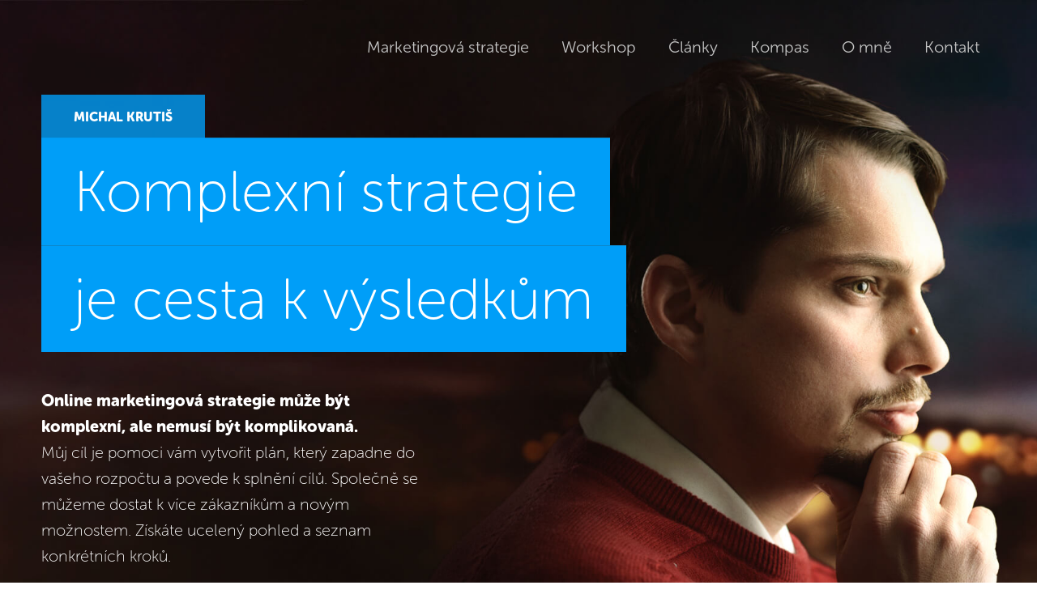

--- FILE ---
content_type: text/html; charset=UTF-8
request_url: https://www.krutis.com/
body_size: 12078
content:
<!DOCTYPE html>
<html lang="cs" class="no-js">
<head>
	<meta charset="UTF-8" />
	<link href="https://www.krutis.com/wp-content/themes/krutis/images/favicon.png" rel="icon" type="image/png" />
	<meta name="viewport" content="initial-scale=1.0, width=device-width">
	<script>
		(function( window, undefined ) {
			document.documentElement.className =
				document.documentElement.className.replace("no-js","js");
		}( this ));
		if (!document.implementation.hasFeature("http://www.w3.org/TR/SVG11/feature#Image", "1.1")) {
			document.documentElement.className = document.documentElement.className + " no-svg";}
		else { document.documentElement.className = document.documentElement.className + " svg";}
	</script>
	<meta name='robots' content='index, follow, max-image-preview:large, max-snippet:-1, max-video-preview:-1' />
	<style>img:is([sizes="auto" i], [sizes^="auto," i]) { contain-intrinsic-size: 3000px 1500px }</style>
	
	<!-- This site is optimized with the Yoast SEO plugin v26.4 - https://yoast.com/wordpress/plugins/seo/ -->
	<title>Online marketingový stratég - Michal Krutiš</title>
	<meta name="description" content="Pomohu vám dosáhnout lepších výsledků, rychleji růst, získat nové zákazníky a osvojit si nový pohled na věc. Zapojte do týmu člověka se strategickým myšlením. Postupuji ověřeným způsobem." />
	<meta property="og:locale" content="cs_CZ" />
	<meta property="og:type" content="website" />
	<meta property="og:title" content="Online marketingový stratég - Michal Krutiš" />
	<meta property="og:description" content="Pomohu vám dosáhnout lepších výsledků, rychleji růst, získat nové zákazníky a osvojit si nový pohled na věc. Zapojte do týmu člověka se strategickým myšlením. Postupuji ověřeným způsobem." />
	<meta property="og:url" content="https://www.krutis.com/" />
	<meta property="og:site_name" content="Michal Krutiš" />
	<meta property="article:modified_time" content="2023-05-18T07:39:02+00:00" />
	<meta property="og:image" content="https://www.krutis.com/wp-content/uploads/2007/11/titulka.jpg" />
	<meta property="og:image:width" content="1024" />
	<meta property="og:image:height" content="499" />
	<meta property="og:image:type" content="image/jpeg" />
	<meta name="twitter:card" content="summary_large_image" />
	<meta name="twitter:site" content="@krutis" />
	<script type="application/ld+json" class="yoast-schema-graph">{"@context":"https://schema.org","@graph":[{"@type":"WebPage","@id":"https://www.krutis.com/","url":"https://www.krutis.com/","name":"Online marketingový stratég - Michal Krutiš","isPartOf":{"@id":"https://www.krutis.com/#website"},"about":{"@id":"https://www.krutis.com/#/schema/person/ff41986e6a0637279f3290b7fc3febc2"},"primaryImageOfPage":{"@id":"https://www.krutis.com/#primaryimage"},"image":{"@id":"https://www.krutis.com/#primaryimage"},"thumbnailUrl":"https://www.krutis.com/wp-content/uploads/2007/11/titulka.jpg","datePublished":"2007-11-22T09:11:44+00:00","dateModified":"2023-05-18T07:39:02+00:00","description":"Pomohu vám dosáhnout lepších výsledků, rychleji růst, získat nové zákazníky a osvojit si nový pohled na věc. Zapojte do týmu člověka se strategickým myšlením. Postupuji ověřeným způsobem.","breadcrumb":{"@id":"https://www.krutis.com/#breadcrumb"},"inLanguage":"cs","potentialAction":[{"@type":"ReadAction","target":["https://www.krutis.com/"]}]},{"@type":"ImageObject","inLanguage":"cs","@id":"https://www.krutis.com/#primaryimage","url":"https://www.krutis.com/wp-content/uploads/2007/11/titulka.jpg","contentUrl":"https://www.krutis.com/wp-content/uploads/2007/11/titulka.jpg","width":1024,"height":499,"caption":"Marketingový stratég"},{"@type":"BreadcrumbList","@id":"https://www.krutis.com/#breadcrumb","itemListElement":[{"@type":"ListItem","position":1,"name":"Home"}]},{"@type":"WebSite","@id":"https://www.krutis.com/#website","url":"https://www.krutis.com/","name":"Michal Krutiš","description":"Marketingová strategie a online marketing","publisher":{"@id":"https://www.krutis.com/#/schema/person/ff41986e6a0637279f3290b7fc3febc2"},"potentialAction":[{"@type":"SearchAction","target":{"@type":"EntryPoint","urlTemplate":"https://www.krutis.com/?s={search_term_string}"},"query-input":{"@type":"PropertyValueSpecification","valueRequired":true,"valueName":"search_term_string"}}],"inLanguage":"cs"},{"@type":["Person","Organization"],"@id":"https://www.krutis.com/#/schema/person/ff41986e6a0637279f3290b7fc3febc2","name":"Michal Krutiš","image":{"@type":"ImageObject","inLanguage":"cs","@id":"https://www.krutis.com/#/schema/person/image/","url":"https://www.krutis.com/wp-content/uploads/2016/03/newsletter.jpg","contentUrl":"https://www.krutis.com/wp-content/uploads/2016/03/newsletter.jpg","width":1024,"height":427,"caption":"Michal Krutiš"},"logo":{"@id":"https://www.krutis.com/#/schema/person/image/"},"sameAs":["https://www.krutis.com"]}]}</script>
	<!-- / Yoast SEO plugin. -->


<link rel='stylesheet' id='wp-block-library-css' href='https://www.krutis.com/wp-includes/css/dist/block-library/style.min.css?ver=59a629955b8fab824090b575b12e8fd8' type='text/css' media='all' />
<style id='classic-theme-styles-inline-css' type='text/css'>
/*! This file is auto-generated */
.wp-block-button__link{color:#fff;background-color:#32373c;border-radius:9999px;box-shadow:none;text-decoration:none;padding:calc(.667em + 2px) calc(1.333em + 2px);font-size:1.125em}.wp-block-file__button{background:#32373c;color:#fff;text-decoration:none}
</style>
<style id='powerpress-player-block-style-inline-css' type='text/css'>


</style>
<style id='global-styles-inline-css' type='text/css'>
:root{--wp--preset--aspect-ratio--square: 1;--wp--preset--aspect-ratio--4-3: 4/3;--wp--preset--aspect-ratio--3-4: 3/4;--wp--preset--aspect-ratio--3-2: 3/2;--wp--preset--aspect-ratio--2-3: 2/3;--wp--preset--aspect-ratio--16-9: 16/9;--wp--preset--aspect-ratio--9-16: 9/16;--wp--preset--color--black: #000000;--wp--preset--color--cyan-bluish-gray: #abb8c3;--wp--preset--color--white: #ffffff;--wp--preset--color--pale-pink: #f78da7;--wp--preset--color--vivid-red: #cf2e2e;--wp--preset--color--luminous-vivid-orange: #ff6900;--wp--preset--color--luminous-vivid-amber: #fcb900;--wp--preset--color--light-green-cyan: #7bdcb5;--wp--preset--color--vivid-green-cyan: #00d084;--wp--preset--color--pale-cyan-blue: #8ed1fc;--wp--preset--color--vivid-cyan-blue: #0693e3;--wp--preset--color--vivid-purple: #9b51e0;--wp--preset--gradient--vivid-cyan-blue-to-vivid-purple: linear-gradient(135deg,rgba(6,147,227,1) 0%,rgb(155,81,224) 100%);--wp--preset--gradient--light-green-cyan-to-vivid-green-cyan: linear-gradient(135deg,rgb(122,220,180) 0%,rgb(0,208,130) 100%);--wp--preset--gradient--luminous-vivid-amber-to-luminous-vivid-orange: linear-gradient(135deg,rgba(252,185,0,1) 0%,rgba(255,105,0,1) 100%);--wp--preset--gradient--luminous-vivid-orange-to-vivid-red: linear-gradient(135deg,rgba(255,105,0,1) 0%,rgb(207,46,46) 100%);--wp--preset--gradient--very-light-gray-to-cyan-bluish-gray: linear-gradient(135deg,rgb(238,238,238) 0%,rgb(169,184,195) 100%);--wp--preset--gradient--cool-to-warm-spectrum: linear-gradient(135deg,rgb(74,234,220) 0%,rgb(151,120,209) 20%,rgb(207,42,186) 40%,rgb(238,44,130) 60%,rgb(251,105,98) 80%,rgb(254,248,76) 100%);--wp--preset--gradient--blush-light-purple: linear-gradient(135deg,rgb(255,206,236) 0%,rgb(152,150,240) 100%);--wp--preset--gradient--blush-bordeaux: linear-gradient(135deg,rgb(254,205,165) 0%,rgb(254,45,45) 50%,rgb(107,0,62) 100%);--wp--preset--gradient--luminous-dusk: linear-gradient(135deg,rgb(255,203,112) 0%,rgb(199,81,192) 50%,rgb(65,88,208) 100%);--wp--preset--gradient--pale-ocean: linear-gradient(135deg,rgb(255,245,203) 0%,rgb(182,227,212) 50%,rgb(51,167,181) 100%);--wp--preset--gradient--electric-grass: linear-gradient(135deg,rgb(202,248,128) 0%,rgb(113,206,126) 100%);--wp--preset--gradient--midnight: linear-gradient(135deg,rgb(2,3,129) 0%,rgb(40,116,252) 100%);--wp--preset--font-size--small: 13px;--wp--preset--font-size--medium: 20px;--wp--preset--font-size--large: 36px;--wp--preset--font-size--x-large: 42px;--wp--preset--spacing--20: 0.44rem;--wp--preset--spacing--30: 0.67rem;--wp--preset--spacing--40: 1rem;--wp--preset--spacing--50: 1.5rem;--wp--preset--spacing--60: 2.25rem;--wp--preset--spacing--70: 3.38rem;--wp--preset--spacing--80: 5.06rem;--wp--preset--shadow--natural: 6px 6px 9px rgba(0, 0, 0, 0.2);--wp--preset--shadow--deep: 12px 12px 50px rgba(0, 0, 0, 0.4);--wp--preset--shadow--sharp: 6px 6px 0px rgba(0, 0, 0, 0.2);--wp--preset--shadow--outlined: 6px 6px 0px -3px rgba(255, 255, 255, 1), 6px 6px rgba(0, 0, 0, 1);--wp--preset--shadow--crisp: 6px 6px 0px rgba(0, 0, 0, 1);}:where(.is-layout-flex){gap: 0.5em;}:where(.is-layout-grid){gap: 0.5em;}body .is-layout-flex{display: flex;}.is-layout-flex{flex-wrap: wrap;align-items: center;}.is-layout-flex > :is(*, div){margin: 0;}body .is-layout-grid{display: grid;}.is-layout-grid > :is(*, div){margin: 0;}:where(.wp-block-columns.is-layout-flex){gap: 2em;}:where(.wp-block-columns.is-layout-grid){gap: 2em;}:where(.wp-block-post-template.is-layout-flex){gap: 1.25em;}:where(.wp-block-post-template.is-layout-grid){gap: 1.25em;}.has-black-color{color: var(--wp--preset--color--black) !important;}.has-cyan-bluish-gray-color{color: var(--wp--preset--color--cyan-bluish-gray) !important;}.has-white-color{color: var(--wp--preset--color--white) !important;}.has-pale-pink-color{color: var(--wp--preset--color--pale-pink) !important;}.has-vivid-red-color{color: var(--wp--preset--color--vivid-red) !important;}.has-luminous-vivid-orange-color{color: var(--wp--preset--color--luminous-vivid-orange) !important;}.has-luminous-vivid-amber-color{color: var(--wp--preset--color--luminous-vivid-amber) !important;}.has-light-green-cyan-color{color: var(--wp--preset--color--light-green-cyan) !important;}.has-vivid-green-cyan-color{color: var(--wp--preset--color--vivid-green-cyan) !important;}.has-pale-cyan-blue-color{color: var(--wp--preset--color--pale-cyan-blue) !important;}.has-vivid-cyan-blue-color{color: var(--wp--preset--color--vivid-cyan-blue) !important;}.has-vivid-purple-color{color: var(--wp--preset--color--vivid-purple) !important;}.has-black-background-color{background-color: var(--wp--preset--color--black) !important;}.has-cyan-bluish-gray-background-color{background-color: var(--wp--preset--color--cyan-bluish-gray) !important;}.has-white-background-color{background-color: var(--wp--preset--color--white) !important;}.has-pale-pink-background-color{background-color: var(--wp--preset--color--pale-pink) !important;}.has-vivid-red-background-color{background-color: var(--wp--preset--color--vivid-red) !important;}.has-luminous-vivid-orange-background-color{background-color: var(--wp--preset--color--luminous-vivid-orange) !important;}.has-luminous-vivid-amber-background-color{background-color: var(--wp--preset--color--luminous-vivid-amber) !important;}.has-light-green-cyan-background-color{background-color: var(--wp--preset--color--light-green-cyan) !important;}.has-vivid-green-cyan-background-color{background-color: var(--wp--preset--color--vivid-green-cyan) !important;}.has-pale-cyan-blue-background-color{background-color: var(--wp--preset--color--pale-cyan-blue) !important;}.has-vivid-cyan-blue-background-color{background-color: var(--wp--preset--color--vivid-cyan-blue) !important;}.has-vivid-purple-background-color{background-color: var(--wp--preset--color--vivid-purple) !important;}.has-black-border-color{border-color: var(--wp--preset--color--black) !important;}.has-cyan-bluish-gray-border-color{border-color: var(--wp--preset--color--cyan-bluish-gray) !important;}.has-white-border-color{border-color: var(--wp--preset--color--white) !important;}.has-pale-pink-border-color{border-color: var(--wp--preset--color--pale-pink) !important;}.has-vivid-red-border-color{border-color: var(--wp--preset--color--vivid-red) !important;}.has-luminous-vivid-orange-border-color{border-color: var(--wp--preset--color--luminous-vivid-orange) !important;}.has-luminous-vivid-amber-border-color{border-color: var(--wp--preset--color--luminous-vivid-amber) !important;}.has-light-green-cyan-border-color{border-color: var(--wp--preset--color--light-green-cyan) !important;}.has-vivid-green-cyan-border-color{border-color: var(--wp--preset--color--vivid-green-cyan) !important;}.has-pale-cyan-blue-border-color{border-color: var(--wp--preset--color--pale-cyan-blue) !important;}.has-vivid-cyan-blue-border-color{border-color: var(--wp--preset--color--vivid-cyan-blue) !important;}.has-vivid-purple-border-color{border-color: var(--wp--preset--color--vivid-purple) !important;}.has-vivid-cyan-blue-to-vivid-purple-gradient-background{background: var(--wp--preset--gradient--vivid-cyan-blue-to-vivid-purple) !important;}.has-light-green-cyan-to-vivid-green-cyan-gradient-background{background: var(--wp--preset--gradient--light-green-cyan-to-vivid-green-cyan) !important;}.has-luminous-vivid-amber-to-luminous-vivid-orange-gradient-background{background: var(--wp--preset--gradient--luminous-vivid-amber-to-luminous-vivid-orange) !important;}.has-luminous-vivid-orange-to-vivid-red-gradient-background{background: var(--wp--preset--gradient--luminous-vivid-orange-to-vivid-red) !important;}.has-very-light-gray-to-cyan-bluish-gray-gradient-background{background: var(--wp--preset--gradient--very-light-gray-to-cyan-bluish-gray) !important;}.has-cool-to-warm-spectrum-gradient-background{background: var(--wp--preset--gradient--cool-to-warm-spectrum) !important;}.has-blush-light-purple-gradient-background{background: var(--wp--preset--gradient--blush-light-purple) !important;}.has-blush-bordeaux-gradient-background{background: var(--wp--preset--gradient--blush-bordeaux) !important;}.has-luminous-dusk-gradient-background{background: var(--wp--preset--gradient--luminous-dusk) !important;}.has-pale-ocean-gradient-background{background: var(--wp--preset--gradient--pale-ocean) !important;}.has-electric-grass-gradient-background{background: var(--wp--preset--gradient--electric-grass) !important;}.has-midnight-gradient-background{background: var(--wp--preset--gradient--midnight) !important;}.has-small-font-size{font-size: var(--wp--preset--font-size--small) !important;}.has-medium-font-size{font-size: var(--wp--preset--font-size--medium) !important;}.has-large-font-size{font-size: var(--wp--preset--font-size--large) !important;}.has-x-large-font-size{font-size: var(--wp--preset--font-size--x-large) !important;}
:where(.wp-block-post-template.is-layout-flex){gap: 1.25em;}:where(.wp-block-post-template.is-layout-grid){gap: 1.25em;}
:where(.wp-block-columns.is-layout-flex){gap: 2em;}:where(.wp-block-columns.is-layout-grid){gap: 2em;}
:root :where(.wp-block-pullquote){font-size: 1.5em;line-height: 1.6;}
</style>
<link rel='stylesheet' id='related-posts-by-taxonomy-css' href='https://www.krutis.com/wp-content/plugins/related-posts-by-taxonomy/includes/assets/css/styles.css?ver=59a629955b8fab824090b575b12e8fd8' type='text/css' media='all' />
<link rel='stylesheet' id='fancybox-css' href='https://www.krutis.com/wp-content/themes/krutis/libs/fancybox/jquery.fancybox.css?ver=59a629955b8fab824090b575b12e8fd8' type='text/css' media='all' />
<link rel='stylesheet' id='krutis-css' href='https://www.krutis.com/wp-content/themes/krutis/dist/styles.min.css?ver=35' type='text/css' media='all' />
<script type="text/javascript" src="https://www.krutis.com/wp-includes/js/jquery/jquery.min.js?ver=3.7.1" id="jquery-core-js"></script>
<script type="text/javascript" src="https://www.krutis.com/wp-content/themes/krutis/libs/fancybox/jquery.fancybox.pack.js?ver=59a629955b8fab824090b575b12e8fd8" id="fancybox-js"></script>
<script type="text/javascript" src="https://www.krutis.com/wp-content/themes/krutis/dist/scripts.min.js?ver=35" id="krutis-js"></script>
<link rel="https://api.w.org/" href="https://www.krutis.com/wp-json/" /><link rel="alternate" title="JSON" type="application/json" href="https://www.krutis.com/wp-json/wp/v2/pages/2" /><link rel="alternate" title="oEmbed (JSON)" type="application/json+oembed" href="https://www.krutis.com/wp-json/oembed/1.0/embed?url=https%3A%2F%2Fwww.krutis.com%2F" />
<link rel="alternate" title="oEmbed (XML)" type="text/xml+oembed" href="https://www.krutis.com/wp-json/oembed/1.0/embed?url=https%3A%2F%2Fwww.krutis.com%2F&#038;format=xml" />
            <script type="text/javascript"><!--
                                function powerpress_pinw(pinw_url){window.open(pinw_url, 'PowerPressPlayer','toolbar=0,status=0,resizable=1,width=460,height=320');	return false;}
                //-->

                // tabnab protection
                window.addEventListener('load', function () {
                    // make all links have rel="noopener noreferrer"
                    document.querySelectorAll('a[target="_blank"]').forEach(link => {
                        link.setAttribute('rel', 'noopener noreferrer');
                    });
                });
            </script>
            <!-- Google Tag Manager -->
<script>(function(w,d,s,l,i){w[l]=w[l]||[];w[l].push({'gtm.start':
new Date().getTime(),event:'gtm.js'});var f=d.getElementsByTagName(s)[0],
j=d.createElement(s),dl=l!='dataLayer'?'&l='+l:'';j.async=true;j.src=
'https://www.googletagmanager.com/gtm.js?id='+i+dl;f.parentNode.insertBefore(j,f);
})(window,document,'script','dataLayer','GTM-5M8P92');</script>
<!-- End Google Tag Manager -->		<style type="text/css" id="wp-custom-css">
			.gform_validation_errors {
	  margin: 1.5em 0;
    color: #d42a2a;
    text-align: center;
}
.gform_validation_errors h2 {
	font-size: 100%;
}		</style>
			<script>
	  (function(d) {
	    var config = {
	      kitId: 'ymk0yth',
	      scriptTimeout: 3000,
	      async: true
	    },
	    h=d.documentElement,t=setTimeout(function(){h.className=h.className.replace(/\bwf-loading\b/g,"")+" wf-inactive";},config.scriptTimeout),tk=d.createElement("script"),f=false,s=d.getElementsByTagName("script")[0],a;h.className+=" wf-loading";tk.src='https://use.typekit.net/'+config.kitId+'.js';tk.async=true;tk.onload=tk.onreadystatechange=function(){a=this.readyState;if(f||a&&a!="complete"&&a!="loaded")return;f=true;clearTimeout(t);try{Typekit.load(config)}catch(e){}};s.parentNode.insertBefore(tk,s)
	  })(document);
	</script>
	<!--[if lt IE 9]>
		<script src="https://www.krutis.com/wp-content/themes/krutis/js/respond.min.js"></script>
	<![endif]-->
	</head>
<body data-rsssl=1 class="home wp-singular page-template page-template-template-sections page-template-template-sections-php page page-id-2 wp-theme-krutis">
<!-- Google Tag Manager (noscript) -->

<!-- End Google Tag Manager (noscript) -->

	<style type="text/css">
		@media (min-width: 768px) { #header { background-image: url('https://www.krutis.com/wp-content/uploads/2007/11/titulka.jpg'); } }
		@media (max-width: 767px) { #header__img { background-image: url('https://www.krutis.com/wp-content/uploads/2007/11/titulka.jpg'); } }
	</style>
	<!--[if lt IE 9]>
		<style type="text/css"> #header { background-image: url('https://www.krutis.com/wp-content/uploads/2007/11/titulka.jpg'); } </style>	
	<![endif]-->
<div id="header">
	<div id="header__head">
		<div class="container">
			<div id="logo">
	<span>Michal Krutiš</span></div>			<div id="topmenu">
	<div id="topmenu__body">
		<div class="menu-hlavni-menu-container"><ul id="menu-hlavni-menu" class="menu"><li id="menu-item-12273" class="menu-item menu-item-type-post_type menu-item-object-page menu-item-12273"><a href="https://www.krutis.com/strategie/"><span>Marketingová strategie</span></a></li>
<li id="menu-item-12274" class="menu-item menu-item-type-post_type menu-item-object-page menu-item-12274"><a href="https://www.krutis.com/workshop-marketingova-strategie/"><span>Workshop</span></a></li>
<li id="menu-item-12275" class="menu-item menu-item-type-post_type menu-item-object-page menu-item-12275"><a href="https://www.krutis.com/stream/" title="Moje know-how"><span>Články</span></a></li>
<li id="menu-item-17114" class="menu-item menu-item-type-post_type menu-item-object-page menu-item-17114"><a href="https://www.krutis.com/kompas/"><span>Kompas</span></a></li>
<li id="menu-item-12276" class="menu-item menu-item-type-post_type menu-item-object-page menu-item-12276"><a href="https://www.krutis.com/michal/"><span>O mně</span></a></li>
<li id="menu-item-12277" class="menu-item menu-item-type-post_type menu-item-object-page menu-item-12277"><a href="https://www.krutis.com/kontakt/"><span>Kontakt</span></a></li>
</ul></div>	</div>
</div>		</div>
	</div>
	<div id="header__content">
		<div class="container">
			<div id="header__content__content">
									<h1><span>Komplexní strategie</span><br><span>je cesta k výsledkům</span></h1>
								<p><strong>Online marketingová strategie může být komplexní, ale nemusí být komplikovaná. </strong><br />
 Můj cíl je pomoci vám vytvořit plán, který zapadne do vašeho rozpočtu a povede k splnění cílů. Společně se můžeme dostat k více zákazníkům a novým možnostem. Získáte ucelený pohled a seznam konkrétních kroků.</p>
<p><a class="button button--color-3" href="./strategie/">Vytvořit strategii plnící cíle</a></p>
			</div>	
		</div>
	</div>
	<div id="header__img"></div>
</div>



<div class="section section--color-0l">
	<div class="container container--default">
		<div class="section__content">
			<div class="section__content__inner">
				<h2 style="text-align: center;">Společně překonáme vaše současné hranice</h2>
<p style="text-align: center;">Chcete, aby váš on-line marketing fungoval, a přitom tomu stále něco chybí?<br />
Přidejte do svého týmu další strategický mozek. Pomohu vám najít cestu k lepším výsledkům.<br />
Od roku 2003 pomáhám firmám s online marketingem. Jsem spoluzakladatel H1.cz.</p>
<hr />
			</div>
		</div>
	</div>
</div><div class="section section--color-1l">
	<div class="container container--default">
		<div class="section__content">
			<div class="section__content__inner">
				<h5 class="u-mb40" style="text-align: center;">Jak to uděláme?</h5>
<div class="boxes">
	<div class="boxes__item">
		<div class="boxes__item__in">
			
<h3>Dlouhodobá spolupráce na řízení marketingu</h3>
<p>Společně vytvoříme vaši marketingovou strategii a posuneme váš online byznys. Využijte mé zkušenosti pro rozvoj své firmy. Budeme postupovat prověřeným postupem.</p>
<p><a class="button" href="./strategie/">Chci dlouhodobou spolupráci</a></p>
		</div>
	</div>
	<div class="boxes__item">
		<div class="boxes__item__in">
			
<h3>Workshop strategie digitálního marketingu</h3>
<p><!-- termíny &#091;workshops&#093; --><br />
Jednorázový online workshop, na kterém zrevidujeme vaši business strategii a zpracujeme marketingovou strategii.</p>
<p><a class="button" href="./workshop-marketingova-strategie/">Chci vytvořit strategii</a><br />
		</div>
	</div>
</div><br />
<div class="boxes">
	<div class="boxes__item">
		<div class="boxes__item__in">
			</p>
<h3>Jednorázová konzultace</h3>
<p>Chcete prodiskutovat váš konkrétní nápad, bez velkých závazků?</p>
<p><a class="button" href="./strategie/#cena">Chci konzultaci</a><br />
		</div>
	</div>
	<div class="boxes__item">
		<div class="boxes__item__in">
			</p>
<h3>Přečíst pár textů</h3>
<p>Chcete se jen inspirovat a projít si řadu mých textů. I za to budu rád.</p>
<p><a class="button" href="./stream/">Přečíst články</a><br />
		</div>
	</div>
</div></p>
			</div>
		</div>
	</div>
</div><div class="section section--color-0l">
	<div class="container container--wide">
		<div class="section__content">
			<div class="section__content__inner">
				<div class="kolo">
	<h2>Postupuji ověřeným způsobem</h2>
	
<ul>
<li>Aktivní naslouchání</li>
<li>Pochopení situace a problémů</li>
<li>Pohled za současný stav</li>
<li>Tvorba marketingové strategie</li>
<li>Účast na realizaci plánu</li>
</ul>
</div>
<h5 style="text-align: center;">A jsem</h5>

<div class="aim">
	<div class="aim__inner">
					<div class="aim__item">
				<span class="aim__item__number">1<span>.</span></span>
				
<h6>Byznysem ostřílený</h6>
<p>Protože využijete mé<br />
zkušenosti od 2003</p>
			</div>
								<div class="aim__item">
				<span class="aim__item__number">2<span>.</span></span>
				
<h6>Výsledkově mimořádný</h6>
<p>Protože nepotřebujete další<br />
průměrné řešení</p>
			</div>
							<div class="aim__separator2"></div>	
								<div class="aim__item">
				<span class="aim__item__number">3<span>.</span></span>
				
<h6>Řemeslu oddaný</h6>
<p>Protože zápal je ten<br />
skutečný rozdíl</p>
			</div>
								<div class="aim__item">
				<span class="aim__item__number">4<span>.</span></span>
				
<h6>Výhradně upřímný</h6>
<p>Protože už není třeba chodit<br />
kolem horké kaše</p>
			</div>
						</div>
</div>
			</div>
		</div>
	</div>
</div><div class="section section--color-5">
	<div class="container container--wide">
		<div class="section__content">
			<div class="section__content__inner">
				<div class="testimonials__wrapper">
	<div class="testimonials">
					<div class="testimonials__item">
				<div class="testimonials__item__inner">
											<a class="testimonials__link" href="https://www.krutis.com/doporuceni/#testimonial-17053">
											<blockquote>
							<p>Rád bych popsal svoji zkušenost s marketingovým auditem od Michala. Proces od nabrání zakázky až k předání výstupů probíhal hladce a zcela naplnil naše očekávání. Vysoce oceňuji propojení facilitační a expertní  role, které nám poskytlo externí pohled a zároveň umožnilo společné sdílení. Velkým přínosem byla práce v online prostředí Miro. Již během workshopu se nám potvrdilo, že výstupy jsou bezprostředně použitelné pro naši další práci.  Počítáme s Michalem i v budoucnu na další konzultace. (2025)</p>
						</blockquote>
											</a>
										<h5>Vojta Benda, spolumajitel</h5>
					<p>
													<a href="https://edutica.cz/">Edutica</a>
											</p>
				</div>
			</div>
					<div class="testimonials__item">
				<div class="testimonials__item__inner">
											<a class="testimonials__link" href="https://www.krutis.com/doporuceni/#testimonial-17206">
											<blockquote>
							<div>Workshop s Michalem byl pro nás velmi intenzivní a zároveň dobře strukturovaný. Během setkání jsme si ujasnili škálu produktů, typy zákazníků a navazující kroky. Oceňuji, že Michal neškolí teoreticky, ale vede nás otázkami k vlastním rozhodnutím a konkrétním úkolům, se kterými můžeme hned pracovat. Dává mi smysl na nastaveném procesu dál stavět. (2025)</div>
						</blockquote>
											</a>
										<h5>Robert Adam, spolumajitel</h5>
					<p>
						SW studio 					</p>
				</div>
			</div>
					<div class="testimonials__item">
				<div class="testimonials__item__inner">
											<a class="testimonials__link" href="https://www.krutis.com/doporuceni/#testimonial-16639">
											<blockquote>
							<p>Během workshopů jsme řešili dvě zdánlivě neslučitelné věci. Díky Michalovo vedení jsme našli způsob propojení, ujasnili si cíle a smysl našich aktivit. I přes velkou časovou náročnost dokázal Michal po celou dobu udržet pozornost všech zúčastněných. <strong>Workshopy přizpůsobil přesně našim potřebám a vedl je systematicky a strukturovaně.</strong><br />
Michalova připravenost nám doslova ohromila. Třeba přečíst kvůli klientovi knihu v průběhu víkendu se jen tak nevidí. Když k tomu přidám ještě jeho zkušenosti a ohromný přesah, byla to pro nás opravdu zkušenost k nezaplacení. (2022)</p>
						</blockquote>
											</a>
										<h5>Pavla Majerová, brand manager</h5>
					<p>
													<a href="https://www.aktualneplus.cz">Aktuálně.cz</a>
											</p>
				</div>
			</div>
					<div class="testimonials__item">
				<div class="testimonials__item__inner">
											<a class="testimonials__link" href="https://www.krutis.com/doporuceni/#testimonial-16763">
											<blockquote>
							<p>Workshop byl pro nás velmi přínosný. Pomohl nám utřídit myšlenky do uceleného frameworku. Získali jsme Michalův <strong>seniorní názor na naše představy</strong>, a ten byl pro nás extrémně cenný. Michal řešil problémy až do detailu. Také měl všechno předem perfektně nastudováno z přípravy na workshop. (2022)</p>
						</blockquote>
											</a>
										<h5>Jan Kabeš, Head of Marketing</h5>
					<p>
													<a href="https://www.webglobe.cz/">Webglobe</a>
											</p>
				</div>
			</div>
					<div class="testimonials__item">
				<div class="testimonials__item__inner">
											<a class="testimonials__link" href="https://www.krutis.com/doporuceni/#testimonial-16843">
											<blockquote>
							<div>Michal nám pomohl s marketingovou strategií. Díky němu jsme naší situaci opět viděli z nadhledu a vyhnuli se tunelovému vidění. Za těch pět dní jsme začali nahoře, pak pronikli opravdu hluboko, abychom se vrátili zpět nahoru k pohledu.  Nastavili jsme si firemní cíle a zvalidovali jsme si je. Máme akční plán pro marketing a můžeme z workshopu těžit roky. Ujasnili jsme si jaký typ marketingu při našem budgetu můžeme realizovat. Pomohla nám reálná Michalova zkušenost ze spousty firem a nebyl jen facilitátor, ale i mentor. Za mě je důležité, že jsme na workshopu pracovali v širším kolektivu, že jsme to vymýšleli dohromady. Měli jsme prostor se podívat i na obchodní proces a najít místa pro zlepšení. Dokázali jsme také propojit marketing s obchodem. Opravdu workshop stojí za to.  (2023)</div>
						</blockquote>
											</a>
										<h5>Milan Cícer, Marketing Manager</h5>
					<p>
													<a href="https://www.maxima.cz">Maxima reality</a>
											</p>
				</div>
			</div>
					<div class="testimonials__item">
				<div class="testimonials__item__inner">
											<a class="testimonials__link" href="https://www.krutis.com/doporuceni/#testimonial-16847">
											<blockquote>
							<div>Michal nás trpělivě provedl celým procesem tvorby strategie. Jsem ráda, že se podařilo zpřehlednit priority týmu a nastavit metriky, podle kterých se nám bude dobře vyhodnocovat výkon. Také jsme dostali perfektně zpracované výstupy. Když jsem viděla, kolik jsme za 3 dny udělali práce, tak jsem z toho mile překvapená. (2023)</div>
<div></div>
						</blockquote>
											</a>
										<h5>Věra Staňková, Vedoucí komunikace</h5>
					<p>
													<a href="https://www.aperio.cz/">Aperio - Společnost pro zdravé rodičovství</a>
											</p>
				</div>
			</div>
					<div class="testimonials__item">
				<div class="testimonials__item__inner">
											<a class="testimonials__link" href="https://www.krutis.com/doporuceni/#testimonial-16857">
											<blockquote>
							<div>Workshop byl pro nás obrovským přínosem. Společně, pod vedením zkušeného Michala jsme se podívali na náš současný marketing a našli v něm několik slabých míst, pro které jsme v dalších dnech hledali řešení. Michal nám pravidelně přinášel svůj zkušený pohled na věc, trpělivě s námi diskutoval a zároveň nás dokázal udržet v pozornosti a soustředění na to podstatné. Výsledkem je marketingová strategie s jasně stanovenými cíli a kroky k jejich splnění. A za to děkujeme. Jediné, čeho litujeme je, že jsme tento workshop neabsolvovali dříve. :)  (2023)</div>
<div></div>
						</blockquote>
											</a>
										<h5>Lenka Jirků, Head of Online Marketing</h5>
					<p>
													<a href="https://www.goopan.cz/">Goopan</a>
											</p>
				</div>
			</div>
					<div class="testimonials__item">
				<div class="testimonials__item__inner">
											<a class="testimonials__link" href="https://www.krutis.com/doporuceni/#testimonial-16720">
											<blockquote>
							<p>Naším cílem bylo nastavit jednotný směr, kterým se naše společnost vydá. Díky přesně určeným krokům nám Michal pomohl pracovat a investovat efektivně. Nejvíce si cením jeho systémové práce, <strong>striktního držení tématu a vynechání zbytečné &#8222;omáčky&#8220;</strong>. Všechny kroky jsme rozpohybovali, ale samozřejmě nějaký čas to potrvá. (2022)</p>
						</blockquote>
											</a>
										<h5>Jakub Tykal, obchodní a marketingový ředitel</h5>
					<p>
													<a href="https://acond.cz/">Acond - tepelná čerpadla</a>
											</p>
				</div>
			</div>
					<div class="testimonials__item">
				<div class="testimonials__item__inner">
											<a class="testimonials__link" href="https://www.krutis.com/doporuceni/#testimonial-16586">
											<blockquote>
							<p>Týdenní workshop strategického marketingu s Michalem pro nás byla zajímavá zkušenost. Michal byl na každé setkání <strong>perfektně připravený a systematicky nás provedl celým workshopem</strong>. Při tom se ale dokázal přizpůsobit i našim specifickým potřebám a očekáváním. Výsledek v podobě marketingového plánu pro nás představuje hodně práce, která má ale <strong>jasné a měřitelné cíle</strong>. S Michalem budeme rádi spolupracovat i v budoucnosti. (2021)</p>
						</blockquote>
											</a>
										<h5>Petr Altman, jednatel</h5>
					<p>
													<a href="https://www.verkon.cz/">VERKON - potřeby pro laboratoře</a>
											</p>
				</div>
			</div>
					<div class="testimonials__item">
				<div class="testimonials__item__inner">
											<a class="testimonials__link" href="https://www.krutis.com/doporuceni/#testimonial-16615">
											<blockquote>
							<p><span style="font-weight: 400;">Workshop předčil moje očekávání na definici marketingové strategie našeho začínajícího projektu Umění vína. Byli jsme v počáteční fázi, kdy jsme potřebovali prioritizovat požadavky, stanovit strategii a přiřadit zdroje, kapacity a termíny. To vše Michal dokázal, včetně systematického zařazení našich ambiciózních plánů do reality. </span><span style="font-weight: 400;">Aktivně přinesl své doporučení a zkušenost z praxe. Během 2 týdnů jsme dostali ucelený expertní výstup. Uvítal jsem Michalův profesionální přístup a detailní připravenost na každé jednání. Jednoznačně doporučuji. (2021)</span></p>
<p>&nbsp;</p>
						</blockquote>
											</a>
										<h5>Leoš Špachta, ředitel</h5>
					<p>
													<a href="https://www.umenivina.cz">Umění vína</a>
											</p>
				</div>
			</div>
					<div class="testimonials__item">
				<div class="testimonials__item__inner">
											<a class="testimonials__link" href="https://www.krutis.com/doporuceni/#testimonial-15582">
											<blockquote>
							<p>V dnešní konzultantské době je čím dál těžší najít někoho s kým dobrovolně strávíte dva dny. Díky dobře navržené struktuře workshopu, připraveným materiálům a práci ve dvojicích, Michal dokázal po celou dobu udržet pozornost. Po workshopu jsme se začali na naší strategie jinak a držíme ji pevněji v rukou. (2017)</p>
						</blockquote>
											</a>
										<h5>Bohumil Staněk</h5>
					<p>
													<a href="http://cz.hartmann.info/">HARTMANN GROUP</a>
											</p>
				</div>
			</div>
					<div class="testimonials__item">
				<div class="testimonials__item__inner">
											<a class="testimonials__link" href="https://www.krutis.com/doporuceni/#testimonial-12812">
											<blockquote>
							<p>S odstupem mám opravdu z workshopu super pocit. Najednou se na spoustu věcí v marketingu dívám jinak a dokáži jednotlivé aktivity zařadit. Každý náš klient by si tímto workshopem měl projít. (2016)</p>
						</blockquote>
											</a>
										<h5>Jakub Michl</h5>
					<p>
													<a href="http://www.benes-michl.cz/">Beneš &amp; Michl s.r.o.</a>
											</p>
				</div>
			</div>
					<div class="testimonials__item">
				<div class="testimonials__item__inner">
											<a class="testimonials__link" href="https://www.krutis.com/doporuceni/#testimonial-15551">
											<blockquote>
							<p>Díky Michalovi jsme na dvoudenním intenzivním workshopu marketingové strategie dospěli k novým pohledům na náš marketing. Díky zkušenostem v oboru nám pomohl pracovat na slabých místech. Byl skvěle připraven a <strong>udržel si naši pozornost</strong>. Jistě uvidíme zlepšení a rád s ním budu dál spolupracovat. (2017)</p>
						</blockquote>
											</a>
										<h5>Martin Doležal</h5>
					<p>
													<a href="http://cz.hartmann.info/">Hartmann Rico</a>
											</p>
				</div>
			</div>
					<div class="testimonials__item">
				<div class="testimonials__item__inner">
											<a class="testimonials__link" href="https://www.krutis.com/doporuceni/#testimonial-12869">
											<blockquote>
							<p>Spolupráce s Michalem přinesla <strong>konkrétní pozitivní výsledky, jasně změřené a vyčíslitelné. </strong><strong>Spolupráce s Michalem je vynikající. </strong> Má spoustu zkušeností a dobrých nápadů, je otevřený diskusi, snaží se pochopit problémy klienta. V neposlední řadě je pracovitý a důsledný v dotahování věcí. Nejdůležitější však je, že spolupráce s Michalem přinesla <strong>konkrétní pozitivní výsledky, jasně změřené a vyčíslitelné</strong>. I proto s ním nadále spolupracujeme. Pro mě osobně je to spolupráce nejen přínosná, ale zároveň příjemná. (2016)</p>
						</blockquote>
											</a>
										<h5>Miloš Lenoch</h5>
					<p>
													<a href="https://www.nejzona.cz">Nejřemeslníci.cz</a>
											</p>
				</div>
			</div>
					<div class="testimonials__item">
				<div class="testimonials__item__inner">
											<a class="testimonials__link" href="https://www.krutis.com/doporuceni/#testimonial-15079">
											<blockquote>
							<p>Pro nás bylo nejdůležitější si <strong>ujasnit priority</strong> a způsob marketingové komunikace. Ale i smysluplnou návaznost a propojení jednotlivých komunikačních kanálů.<br />
To se po konzultacích s Michalem nejen podařilo, ale díky jeho zkušenostem jsme společně vymysleli i postupy, které nás dříve nenapadly. Doporučuji a určitě budeme jeho služeb využívat i v budoucnosti. (2016)</p>
						</blockquote>
											</a>
										<h5>Radim Anděl</h5>
					<p>
													<a href="https://www.sothys.cz">Sothys Paris</a>
											</p>
				</div>
			</div>
					<div class="testimonials__item">
				<div class="testimonials__item__inner">
											<a class="testimonials__link" href="https://www.krutis.com/doporuceni/#testimonial-15547">
											<blockquote>
							<p>Po diskusi s ostatními hodnotíme workshop jako velmi užitečný. Dozvěděli jsme informace v souvislostech, a v leckterých ohledech nám otevřel oči. Díky Michalovi bude naše práce zase o kus lepší. (2017)</p>
						</blockquote>
											</a>
										<h5>Karel Hladiš</h5>
					<p>
													<a href="https://www.inizio.cz/">Inizio - internetová agnetura</a>
											</p>
				</div>
			</div>
					<div class="testimonials__item">
				<div class="testimonials__item__inner">
											<a class="testimonials__link" href="https://www.krutis.com/doporuceni/#testimonial-12826">
											<blockquote>
							<p>Michalovo úkolem byla <strong>analýza a zpracování marketingové strategie</strong>. Dnes už vím, jak <strong>důležitou úlohu</strong> Michal sehrál. Při startu našeho projektu jsem přizval ke spolupráci Michala Krutiše, kterého jsem poznal již dříve na seminářích jako lektora online marketingu. Jeho úkolem byla <strong>analýza a zpracování marketingové strategie</strong>. V té době jsem byl orientován na produkty a technologii prodeje. U mnoha otázek, které mi Michal kladl, jsem nechápal účel. Dnes už vím, jak <strong>důležitou úlohu</strong> Michal sehrál a jsem rád, že se nenechal &#8222;přetlačit&#8220; mým pohledem na problematiku. S Michalem nadále spolupracujeme. (2016)</p>
						</blockquote>
											</a>
										<h5>Jiří Hemerle</h5>
					<p>
													<a href="http://www.florea.cz">E-shop s květinami Florea.cz</a>
											</p>
				</div>
			</div>
					<div class="testimonials__item">
				<div class="testimonials__item__inner">
											<a class="testimonials__link" href="https://www.krutis.com/doporuceni/#testimonial-12880">
											<blockquote>
							<p>Michal Krutiš je naším <strong>lektorem a poradcem v online marketingu</strong>. Velmi nám pomáhá <strong>zvyšovat návštěvnost webu. </strong>Michal Krutiš je nejen <strong>lektorem</strong> našich kurzů digitálního marketingu, ale je i naším <strong>poradcem v online marketingu</strong>. Velmi nám pomáhá <strong>zvyšovat návštěvnost webu</strong>. (2016)</p>
						</blockquote>
											</a>
										<h5>Klára Zumrová</h5>
					<p>
													<a href="http://www.icv.cz">Vzdělávací agentura ICV</a>
											</p>
				</div>
			</div>
					<div class="testimonials__item">
				<div class="testimonials__item__inner">
											<a class="testimonials__link" href="https://www.krutis.com/doporuceni/#testimonial-12821">
											<blockquote>
							<p>Na Michalovi je super, jak dokáže <strong>myslet komplexně a strategicky</strong>. Na marketingové strategie má mé plné a výborné doporučení. Na Michalovi je super, jak dokáže <strong>myslet komplexně a strategicky</strong>. Nekouká jen na SEO nebo na jeho část, ale i na všechny okolní kanály. Přitom má vzácně vyrovnané jak <strong>technické, tak kreativní části online marketingu</strong>. Na marketingové strategie má mé plné a výborné doporučení. (2015)</p>
						</blockquote>
											</a>
										<h5>Tomáš Vyskočil</h5>
					<p>
						SEO Director H1.cz, nyní ve Filmtoro					</p>
				</div>
			</div>
					<div class="testimonials__item">
				<div class="testimonials__item__inner">
											<a class="testimonials__link" href="https://www.krutis.com/doporuceni/#testimonial-12823">
											<blockquote>
							<p>Michal je <strong>vynikající a tvrdě pracující stratég</strong>. Jeho marketingový přístup je jedinečný – vše řeší jako celek a klade důraz i na detaily; vždy se orientuje na zákazníka, je nesmírně efektivní, nápaditý a inovativní. <strong>Je skvělé mít ho v týmu!</strong> (2015)</p>
						</blockquote>
											</a>
										<h5>Pavlína Louženská</h5>
					<p>
						Marketing Director H1.cz, nyní v ZOOT					</p>
				</div>
			</div>
			</div>

</div>

<div class="testimonials__button">
			<a class="button" href="https://www.krutis.com/doporuceni/">Další doporučení</a>
	</div>			</div>
		</div>
	</div>
</div><div class="section section--color-0l">
	<div class="container container--default">
		<div class="section__content">
			<div class="section__content__inner">
				<h2 style="text-align: center;">Jste připraveni růst?</h2>
<p style="text-align: center;">Zapojte do týmu člověka se strategickým myšlením.</p>
<div class="contacts">
	<a href="tel:+420777099885" class="contacts__phone">777 099 885</a>
	<a href="mailto:michal@krutis.com">michal@krutis.com</a>
</div>
			</div>
		</div>
	</div>
</div>
<div class="sectionMenu with-image" style="background-image:url('https://www.krutis.com/wp-content/uploads/2016/03/newsletter.jpg');">
	<div class="container">
		<ul>
							<li>
					<a href="https://www.krutis.com/strategie/">
						<div class="sectionMenu__icon sectionMenu__icon--12265"></div>
						<h3><span>Marketingová strategie</span></h3>
						<p>Pomůžu vám uřídit váš marketing</p>
					</a>
				</li>
							<li>
					<a href="https://www.krutis.com/workshop-marketingova-strategie/">
						<div class="sectionMenu__icon sectionMenu__icon--335"></div>
						<h3><span>Workshop</span></h3>
						<p>Ucelená digitální marketingová strategie se zaměřením na business</p>
					</a>
				</li>
							<li>
					<a href="https://www.krutis.com/michal/">
						<div class="sectionMenu__icon sectionMenu__icon--352"></div>
						<h3><span>O mně</span></h3>
						<p>Poznejte mě blíž</p>
					</a>
				</li>
					</ul>
	</div>

</div>


<script type="speculationrules">
{"prefetch":[{"source":"document","where":{"and":[{"href_matches":"\/*"},{"not":{"href_matches":["\/wp-*.php","\/wp-admin\/*","\/wp-content\/uploads\/*","\/wp-content\/*","\/wp-content\/plugins\/*","\/wp-content\/themes\/krutis\/*","\/*\\?(.+)"]}},{"not":{"selector_matches":"a[rel~=\"nofollow\"]"}},{"not":{"selector_matches":".no-prefetch, .no-prefetch a"}}]},"eagerness":"conservative"}]}
</script>

	


</body>
</html>

<!-- Dynamic page generated in 0.381 seconds. -->
<!-- Cached page generated by WP-Super-Cache on 2026-01-04 09:13:29 -->

<!-- super cache -->

--- FILE ---
content_type: text/css
request_url: https://www.krutis.com/wp-content/themes/krutis/dist/styles.min.css?ver=35
body_size: 10999
content:
@-ms-viewport{width:device-width}a,abbr,acronym,address,applet,big,blockquote,body,caption,cite,code,dd,del,dfn,div,dl,dt,em,fieldset,form,h1,h2,h3,h4,h5,h6,html,iframe,img,ins,kbd,label,legend,li,object,ol,p,pre,q,s,samp,small,span,strike,strong,sub,sup,table,tbody,td,tfoot,th,thead,tr,tt,ul,var{margin:0;padding:0;border:0;outline:0;font-weight:inherit;font-style:inherit;font-family:inherit;font-size:100%;vertical-align:baseline}body{line-height:1;color:#000;background:#fff}ol,ul{list-style:none}table{border-collapse:separate;border-spacing:0;vertical-align:middle}caption,td,th{text-align:left;font-weight:400;vertical-align:baseline}a img{border:none}:focus{outline:0}button,input,select,textarea{-webkit-appearance:none;-moz-appearance:none;appearance:none;border-radius:0;font-size:100%}.ff0{font-family:sans-serif}.wf-active .ff0{font-family:museo-sans-rounded,sans-serif}.anotes{padding-left:4%;padding-right:4%}.clearfix{zoom:1}.clearfix:after{content:"\0020";display:block;height:0;clear:both;visibility:hidden}.container{zoom:1;margin:0 auto;max-width:1280px}.container:after{content:"\0020";display:block;height:0;clear:both;visibility:hidden}.container--wide{max-width:100%}.container--cramped{max-width:850px}.embed{margin-bottom:32px;margin-bottom:2rem}.videoPerex .embed{margin-bottom:24px;margin-bottom:1.5rem}.embed iframe{display:block}input[type=email],input[type=number],input[type=password],input[type=search],input[type=tel],input[type=text],input[type=url],textarea{font-size:100%;font-family:sans-serif;padding:.75em 15px;line-height:1.33;background-color:#fff;color:#354c5f;border:1px solid #dcdcdc;box-shadow:inset 0 0 5px rgba(66,66,66,.07);box-sizing:border-box;width:100%}.wf-active input[type=email],.wf-active input[type=number],.wf-active input[type=password],.wf-active input[type=search],.wf-active input[type=tel],.wf-active input[type=text],.wf-active input[type=url],.wf-active textarea{font-family:museo-sans-rounded,sans-serif}input[type=email]:focus,input[type=number]:focus,input[type=password]:focus,input[type=search]:focus,input[type=tel]:focus,input[type=text]:focus,input[type=url]:focus,textarea:focus{border:1px solid #7fa1df;box-shadow:inset 0 2px 4px rgba(0,0,0,.32),0 0 5px rgba(170,170,170,.35)}input[type=email]:-moz-placeholder,input[type=email]:-ms-input-placeholder,input[type=email]::-moz-placeholder,input[type=email]::-webkit-input-placeholder,input[type=number]:-moz-placeholder,input[type=number]:-ms-input-placeholder,input[type=number]::-moz-placeholder,input[type=number]::-webkit-input-placeholder,input[type=password]:-moz-placeholder,input[type=password]:-ms-input-placeholder,input[type=password]::-moz-placeholder,input[type=password]::-webkit-input-placeholder,input[type=search]:-moz-placeholder,input[type=search]:-ms-input-placeholder,input[type=search]::-moz-placeholder,input[type=search]::-webkit-input-placeholder,input[type=tel]:-moz-placeholder,input[type=tel]:-ms-input-placeholder,input[type=tel]::-moz-placeholder,input[type=tel]::-webkit-input-placeholder,input[type=text]:-moz-placeholder,input[type=text]:-ms-input-placeholder,input[type=text]::-moz-placeholder,input[type=text]::-webkit-input-placeholder,input[type=url]:-moz-placeholder,input[type=url]:-ms-input-placeholder,input[type=url]::-moz-placeholder,input[type=url]::-webkit-input-placeholder,textarea:-moz-placeholder,textarea:-ms-input-placeholder,textarea::-moz-placeholder,textarea::-webkit-input-placeholder{color:#9e9e9e}input[type=email]:-moz-placeholder,input[type=email]:-ms-input-placeholder,input[type=email]::-moz-placeholder,input[type=email]::-webkit-input-placeholder,input[type=email]::placeholder,input[type=number]:-moz-placeholder,input[type=number]:-ms-input-placeholder,input[type=number]::-moz-placeholder,input[type=number]::-webkit-input-placeholder,input[type=number]::placeholder,input[type=password]:-moz-placeholder,input[type=password]:-ms-input-placeholder,input[type=password]::-moz-placeholder,input[type=password]::-webkit-input-placeholder,input[type=password]::placeholder,input[type=search]:-moz-placeholder,input[type=search]:-ms-input-placeholder,input[type=search]::-moz-placeholder,input[type=search]::-webkit-input-placeholder,input[type=search]::placeholder,input[type=tel]:-moz-placeholder,input[type=tel]:-ms-input-placeholder,input[type=tel]::-moz-placeholder,input[type=tel]::-webkit-input-placeholder,input[type=tel]::placeholder,input[type=text]:-moz-placeholder,input[type=text]:-ms-input-placeholder,input[type=text]::-moz-placeholder,input[type=text]::-webkit-input-placeholder,input[type=text]::placeholder,input[type=url]:-moz-placeholder,input[type=url]:-ms-input-placeholder,input[type=url]::-moz-placeholder,input[type=url]::-webkit-input-placeholder,input[type=url]::placeholder,textarea:-moz-placeholder,textarea:-ms-input-placeholder,textarea::-moz-placeholder,textarea::-webkit-input-placeholder,textarea::placeholder{color:#9e9e9e}.gfield_error input[type=email],.gfield_error input[type=number],.gfield_error input[type=password],.gfield_error input[type=search],.gfield_error input[type=tel],.gfield_error input[type=text],.gfield_error input[type=url],.gfield_error textarea{border-color:#d42a2a}input[type=radio]{width:18px;width:1.125rem;height:18px;height:1.125rem;border-radius:18px;border-radius:1.125rem;background-color:#fff;background-image:linear-gradient(to top,#d7d7d7 0,#fff 100%);border:1px solid #c5c5c5;box-shadow:0 1px 2px rgba(0,0,0,.17)}input[type=radio]:checked{background-position:center center;background-repeat:no-repeat;background-image:url(images/input-radio.svg)}.no-svg input[type=radio]:checked{background-image:url(images/svg2png/input-radio.png)}.gform_wrapper{max-width:480px;margin:0 auto}.gform_wrapper ul,.gform_wrapper ul li{margin:0;padding:0;list-style-type:none;background-image:none}.gform_wrapper .gform_body ul.gform_fields li.gfield{margin-bottom:2.4em}.gform_wrapper .gform_body ul.gform_fields li.gfield .gfield_label{display:block;margin-top:1em;margin-bottom:1em;line-height:1.33;font-weight:300;font-size:16px;font-size:1rem;text-transform:uppercase;font-weight:900;letter-spacing:1px;margin-top:2.5em;margin-bottom:1.5em;margin-bottom:.65em}.gform_wrapper .gform_body ul.gform_fields li.gfield .gfield_label:first-child{margin-top:0}.gform_wrapper .gform_footer{text-align:center;position:relative}.gform_wrapper .gform_footer .gform_ajax_spinner{position:absolute;top:1em;right:1em}.gform_wrapper .gform_footer_note{color:#828282;margin-top:16px;margin-top:1rem}.gform_wrapper .validation_message{font-size:15px;font-size:.9375rem}.gform_wrapper .gfield_error .validation_message{color:#d42a2a;margin:.5em 16px}.gform_wrapper .validation_error{margin:1.5em 0;color:#d42a2a;text-align:center}.gform_wrapper .gform_validation_container{display:none}.gform_wrapper ul.gfield_radio>li>*{vertical-align:middle}.gform_wrapper ul.gfield_radio>li input,.gform_wrapper ul.gfield_radio>li label{cursor:pointer}.gform_wrapper ul.gfield_radio>li input{margin-right:12px}.gform_confirmation_message{font-weight:900;text-align:center;color:#00b000;margin:0 0 1.5em 0}body,html{font-family:sans-serif;font-weight:100;height:100%}.wf-active body,.wf-active html{font-family:museo-sans-rounded,sans-serif}html{font-size:100%}body{line-height:1.6;color:#233a4e;background:#FFF;font-size:18px;font-size:1.125rem}a{text-decoration:underline;color:#00b4f8;transition:250ms}a:hover{text-decoration:none}b,strong{font-weight:900}em,i{font-style:italic}.big,big{font-size:19px;font-size:1.1875rem}.small,small{font-size:14px;font-size:.875rem}img{max-width:100%;height:auto}iframe{max-width:100%}p{margin:0 0 2em 0}ol,ul{margin:0 0 2em 22px}ol{list-style-type:decimal}ul{list-style-type:none;margin-left:0}ul li{padding-left:22px;background-repeat:no-repeat;background-position:0 .3em;background-image:url(images/bul.svg)}.no-svg ul li{background-image:url(images/svg2png/bul.png)}sup{vertical-align:top;font-size:13px;font-size:.8125rem}sub{vertical-align:sub;font-size:13px;font-size:.8125rem}hr{width:83px;height:2px;overflow:hidden;margin:1.5em auto;padding:0;border:0;background:#009ef8}@media (max-width:767px){.grid--default .column{margin-bottom:2em}}@media (min-width:768px){.grid--default{margin:3em 0}.grid--default>.row{zoom:1;margin-left:-110px}.grid--default>.row:after{content:"\0020";display:block;height:0;clear:both;visibility:hidden}.grid--default>.row>.column-1{zoom:1;float:left;position:relative;min-height:1px;width:8.33333333%;padding-left:110px;box-sizing:border-box}.grid--default>.row>.column-1:after{content:"\0020";display:block;height:0;clear:both;visibility:hidden}.grid--default>.row>.column-2{zoom:1;float:left;position:relative;min-height:1px;width:16.66666667%;padding-left:110px;box-sizing:border-box}.grid--default>.row>.column-2:after{content:"\0020";display:block;height:0;clear:both;visibility:hidden}.grid--default>.row>.column-3{zoom:1;float:left;position:relative;min-height:1px;width:25%;padding-left:110px;box-sizing:border-box}.grid--default>.row>.column-3:after{content:"\0020";display:block;height:0;clear:both;visibility:hidden}.grid--default>.row>.column-4{zoom:1;float:left;position:relative;min-height:1px;width:33.33333333%;padding-left:110px;box-sizing:border-box}.grid--default>.row>.column-4:after{content:"\0020";display:block;height:0;clear:both;visibility:hidden}.grid--default>.row>.column-5{zoom:1;float:left;position:relative;min-height:1px;width:41.66666667%;padding-left:110px;box-sizing:border-box}.grid--default>.row>.column-5:after{content:"\0020";display:block;height:0;clear:both;visibility:hidden}.grid--default>.row>.column-6{zoom:1;float:left;position:relative;min-height:1px;width:50%;padding-left:110px;box-sizing:border-box}.grid--default>.row>.column-6:after{content:"\0020";display:block;height:0;clear:both;visibility:hidden}.grid--default>.row>.column-7{zoom:1;float:left;position:relative;min-height:1px;width:58.33333333%;padding-left:110px;box-sizing:border-box}.grid--default>.row>.column-7:after{content:"\0020";display:block;height:0;clear:both;visibility:hidden}.grid--default>.row>.column-8{zoom:1;float:left;position:relative;min-height:1px;width:66.66666667%;padding-left:110px;box-sizing:border-box}.grid--default>.row>.column-8:after{content:"\0020";display:block;height:0;clear:both;visibility:hidden}.grid--default>.row>.column-9{zoom:1;float:left;position:relative;min-height:1px;width:75%;padding-left:110px;box-sizing:border-box}.grid--default>.row>.column-9:after{content:"\0020";display:block;height:0;clear:both;visibility:hidden}.grid--default>.row>.column-10{zoom:1;float:left;position:relative;min-height:1px;width:83.33333333%;padding-left:110px;box-sizing:border-box}.grid--default>.row>.column-10:after{content:"\0020";display:block;height:0;clear:both;visibility:hidden}.grid--default>.row>.column-11{zoom:1;float:left;position:relative;min-height:1px;width:91.66666667%;padding-left:110px;box-sizing:border-box}.grid--default>.row>.column-11:after{content:"\0020";display:block;height:0;clear:both;visibility:hidden}.grid--default>.row>.column-12{zoom:1;float:left;position:relative;min-height:1px;width:100%;padding-left:110px;box-sizing:border-box}.grid--default>.row>.column-12:after{content:"\0020";display:block;height:0;clear:both;visibility:hidden}.grid--default>.row>.column>:last-child{margin-bottom:0}}.h1{margin-top:1em;margin-bottom:1em;line-height:1.33;font-weight:300;font-size:44px;font-size:2.75rem}.h1:first-child{margin-top:0}.h3{margin-top:1em;margin-bottom:1em;line-height:1.33;font-weight:300;font-size:28px;font-size:1.75rem}.h3:first-child{margin-top:0}.h4{margin-top:1em;margin-bottom:1em;line-height:1.33;font-weight:300;font-size:22px;font-size:1.375rem}.h4:first-child{margin-top:0}.h5{margin-top:1em;margin-bottom:1em;line-height:1.33;font-weight:300;font-size:16px;font-size:1rem;text-transform:uppercase;font-weight:900;letter-spacing:1px;margin-top:2.5em;margin-bottom:1.5em}.h5:first-child{margin-top:0}h1{margin-top:1em;margin-bottom:1em;line-height:1.33;font-weight:300;font-size:44px;font-size:2.75rem}h1:first-child{margin-top:0}h2{margin-top:1em;margin-bottom:1em;line-height:1.33;font-weight:300;font-size:40px;font-size:2.5rem}h2:first-child{margin-top:0}h3{margin-top:1em;margin-bottom:1em;line-height:1.33;font-weight:300;font-size:28px;font-size:1.75rem}h3:first-child{margin-top:0}h4{margin-top:1em;margin-bottom:1em;line-height:1.33;font-weight:300;font-size:22px;font-size:1.375rem}h4:first-child{margin-top:0}h5{margin-top:1em;margin-bottom:1em;line-height:1.33;font-weight:300;font-size:16px;font-size:1rem;text-transform:uppercase;font-weight:900;letter-spacing:1px;margin-top:2.5em;margin-bottom:1.5em}h5:first-child{margin-top:0}.ico{display:inline-block;background-position:center center;background-repeat:no-repeat;background-size:contain}.ico--podcast{width:47px;height:47px;overflow:hidden;text-indent:-1000px}.ico--podcast-apple{background-image:url(images/ico-podcast-apple.svg)}.ico--podcast-rss{background-image:url(images/ico-podcast-rss.svg)}.ico--podcast-android{background-image:url(images/ico-podcast-android.svg)}.ico4{display:inline-block;background-position:center center;background-repeat:no-repeat}.ico4--102184{background-image:url(images/ico4/noun_102184.svg)}.no-svg .ico4--102184{background-image:url(images/svg2png/ico4/noun_102184.png)}.ico4--111041{background-image:url(images/ico4/noun_111041.svg)}.no-svg .ico4--111041{background-image:url(images/svg2png/ico4/noun_111041.png)}.ico4--125810{background-image:url(images/ico4/noun_125810.svg)}.no-svg .ico4--125810{background-image:url(images/svg2png/ico4/noun_125810.png)}.ico4--142728{background-image:url(images/ico4/noun_142728.svg)}.no-svg .ico4--142728{background-image:url(images/svg2png/ico4/noun_142728.png)}.ico4--143500{background-image:url(images/ico4/noun_143500.svg)}.no-svg .ico4--143500{background-image:url(images/svg2png/ico4/noun_143500.png)}.ico4--153214{background-image:url(images/ico4/noun_153214.svg)}.no-svg .ico4--153214{background-image:url(images/svg2png/ico4/noun_153214.png)}.ico4--160218{background-image:url(images/ico4/noun_160218.svg)}.no-svg .ico4--160218{background-image:url(images/svg2png/ico4/noun_160218.png)}.ico4--1655{background-image:url(images/ico4/noun_1655.svg)}.no-svg .ico4--1655{background-image:url(images/svg2png/ico4/noun_1655.png)}.ico4--171321{background-image:url(images/ico4/noun_171321.svg)}.no-svg .ico4--171321{background-image:url(images/svg2png/ico4/noun_171321.png)}.ico4--176454{background-image:url(images/ico4/noun_176454.svg)}.no-svg .ico4--176454{background-image:url(images/svg2png/ico4/noun_176454.png)}.ico4--188429{background-image:url(images/ico4/noun_188429.svg)}.no-svg .ico4--188429{background-image:url(images/svg2png/ico4/noun_188429.png)}.ico4--190895{background-image:url(images/ico4/noun_190895.svg)}.no-svg .ico4--190895{background-image:url(images/svg2png/ico4/noun_190895.png)}.ico4--210610{background-image:url(images/ico4/noun_210610.svg)}.no-svg .ico4--210610{background-image:url(images/svg2png/ico4/noun_210610.png)}.ico4--213779{background-image:url(images/ico4/noun_213779.svg)}.no-svg .ico4--213779{background-image:url(images/svg2png/ico4/noun_213779.png)}.ico4--213790{background-image:url(images/ico4/noun_213790.svg)}.no-svg .ico4--213790{background-image:url(images/svg2png/ico4/noun_213790.png)}.ico4--213791{background-image:url(images/ico4/noun_213791.svg)}.no-svg .ico4--213791{background-image:url(images/svg2png/ico4/noun_213791.png)}.ico4--215981{background-image:url(images/ico4/noun_215981.svg)}.no-svg .ico4--215981{background-image:url(images/svg2png/ico4/noun_215981.png)}.ico4--230989{background-image:url(images/ico4/noun_230989.svg)}.no-svg .ico4--230989{background-image:url(images/svg2png/ico4/noun_230989.png)}.ico4--236431{background-image:url(images/ico4/noun_236431.svg)}.no-svg .ico4--236431{background-image:url(images/svg2png/ico4/noun_236431.png)}.ico4--254909{background-image:url(images/ico4/noun_254909.svg)}.no-svg .ico4--254909{background-image:url(images/svg2png/ico4/noun_254909.png)}.ico4--255370{background-image:url(images/ico4/noun_255370.svg)}.no-svg .ico4--255370{background-image:url(images/svg2png/ico4/noun_255370.png)}.ico4--255371{background-image:url(images/ico4/noun_255371.svg)}.no-svg .ico4--255371{background-image:url(images/svg2png/ico4/noun_255371.png)}.ico4--261334{background-image:url(images/ico4/noun_261334.svg)}.no-svg .ico4--261334{background-image:url(images/svg2png/ico4/noun_261334.png)}.ico4--287979{background-image:url(images/ico4/noun_287979.svg)}.no-svg .ico4--287979{background-image:url(images/svg2png/ico4/noun_287979.png)}.ico4--316793{background-image:url(images/ico4/noun_316793.svg)}.no-svg .ico4--316793{background-image:url(images/svg2png/ico4/noun_316793.png)}.ico4--322643{background-image:url(images/ico4/noun_322643.svg)}.no-svg .ico4--322643{background-image:url(images/svg2png/ico4/noun_322643.png)}.ico4--330678{background-image:url(images/ico4/noun_330678.svg)}.no-svg .ico4--330678{background-image:url(images/svg2png/ico4/noun_330678.png)}.ico4--33096{background-image:url(images/ico4/noun_33096.svg)}.no-svg .ico4--33096{background-image:url(images/svg2png/ico4/noun_33096.png)}.ico4--340320{background-image:url(images/ico4/noun_340320.svg)}.no-svg .ico4--340320{background-image:url(images/svg2png/ico4/noun_340320.png)}.ico4--340321{background-image:url(images/ico4/noun_340321.svg)}.no-svg .ico4--340321{background-image:url(images/svg2png/ico4/noun_340321.png)}.ico4--349637{background-image:url(images/ico4/noun_349637.svg)}.no-svg .ico4--349637{background-image:url(images/svg2png/ico4/noun_349637.png)}.ico4--47248{background-image:url(images/ico4/noun_47248.svg)}.no-svg .ico4--47248{background-image:url(images/svg2png/ico4/noun_47248.png)}.ico4--64766{background-image:url(images/ico4/noun_64766.svg)}.no-svg .ico4--64766{background-image:url(images/svg2png/ico4/noun_64766.png)}.ico4--6782{background-image:url(images/ico4/noun_6782.svg)}.no-svg .ico4--6782{background-image:url(images/svg2png/ico4/noun_6782.png)}.ico4--80832{background-image:url(images/ico4/noun_80832.svg)}.no-svg .ico4--80832{background-image:url(images/svg2png/ico4/noun_80832.png)}.ico4--92456{background-image:url(images/ico4/noun_92456.svg)}.no-svg .ico4--92456{background-image:url(images/svg2png/ico4/noun_92456.png)}.slick-slider{position:relative;display:block;box-sizing:border-box;-webkit-user-select:none;-moz-user-select:none;-ms-user-select:none;user-select:none;-webkit-touch-callout:none;-khtml-user-select:none;-ms-touch-action:pan-y;touch-action:pan-y;-webkit-tap-highlight-color:transparent}.slick-list{position:relative;display:block;overflow:hidden;margin:0;padding:0}.slick-list:focus{outline:0}.slick-list.dragging{cursor:pointer;cursor:hand}.slick-slider .slick-list,.slick-slider .slick-track{-ms-transform:translate3d(0,0,0);transform:translate3d(0,0,0)}.slick-track{position:relative;top:0;left:0;display:block}.slick-track:after,.slick-track:before{display:table;content:''}.slick-track:after{clear:both}.slick-loading .slick-track{visibility:hidden}.slick-slide{display:none;float:left;height:100%;min-height:1px}[dir=rtl] .slick-slide{float:right}.slick-slide img{display:block}.slick-slide.slick-loading img{display:none}.slick-slide.dragging img{pointer-events:none}.slick-initialized .slick-slide{display:block}.slick-loading .slick-slide{visibility:hidden}.slick-vertical .slick-slide{display:block;height:auto;border:1px solid transparent}.slick-arrow.slick-hidden{display:none}table{width:100%;margin:2em 0}table td,table th{padding:.35em 20px}table thead td,table thead th{background-color:#edf7fd}table tr:odd td,table tr:odd th{background-color:#f7f7f7}.tiles{margin-left:-40px}.tiles>.cleaner{display:none}.tiles>.tile{box-sizing:border-box;padding-left:40px}@media screen and (min-width:481px){.tiles--sm-2{zoom:1}.tiles--sm-2:after{content:"\0020";display:block;height:0;clear:both;visibility:hidden}.tiles--sm-2>.tile{float:left;width:50%}.tiles--sm-2>.cleaner{display:none}.tiles--sm-2>.cleaner-2{display:block}.tiles--sm-3{zoom:1}.tiles--sm-3:after{content:"\0020";display:block;height:0;clear:both;visibility:hidden}.tiles--sm-3>.tile{float:left;width:33.33333333%}.tiles--sm-3>.cleaner{display:none}.tiles--sm-3>.cleaner-3{display:block}}@media screen and (min-width:768px){.tiles--md-2{zoom:1}.tiles--md-2:after{content:"\0020";display:block;height:0;clear:both;visibility:hidden}.tiles--md-2>.tile{float:left;width:50%}.tiles--md-2>.cleaner{display:none}.tiles--md-2>.cleaner-2{display:block}.tiles--md-3{zoom:1}.tiles--md-3:after{content:"\0020";display:block;height:0;clear:both;visibility:hidden}.tiles--md-3>.tile{float:left;width:33.33333333%}.tiles--md-3>.cleaner{display:none}.tiles--md-3>.cleaner-3{display:block}}@media screen and (min-width:991px){.tiles--lg-2{zoom:1}.tiles--lg-2:after{content:"\0020";display:block;height:0;clear:both;visibility:hidden}.tiles--lg-2>.tile{float:left;width:50%}.tiles--lg-2>.cleaner{display:none}.tiles--lg-2>.cleaner-2{display:block}.tiles--lg-3{zoom:1}.tiles--lg-3:after{content:"\0020";display:block;height:0;clear:both;visibility:hidden}.tiles--lg-3>.tile{float:left;width:33.33333333%}.tiles--lg-3>.cleaner{display:none}.tiles--lg-3>.cleaner-3{display:block}.tiles--lg-4{zoom:1}.tiles--lg-4:after{content:"\0020";display:block;height:0;clear:both;visibility:hidden}.tiles--lg-4>.tile{float:left;width:25%}.tiles--lg-4>.cleaner{display:none}.tiles--lg-4>.cleaner-4{display:block}}@media screen and (min-width:1150px){.tiles--xl-2{zoom:1}.tiles--xl-2:after{content:"\0020";display:block;height:0;clear:both;visibility:hidden}.tiles--xl-2>.tile{float:left;width:50%}.tiles--xl-2>.cleaner{display:none}.tiles--xl-2>.cleaner-2{display:block}.tiles--xl-3{zoom:1}.tiles--xl-3:after{content:"\0020";display:block;height:0;clear:both;visibility:hidden}.tiles--xl-3>.tile{float:left;width:33.33333333%}.tiles--xl-3>.cleaner{display:none}.tiles--xl-3>.cleaner-3{display:block}.tiles--xl-4{zoom:1}.tiles--xl-4:after{content:"\0020";display:block;height:0;clear:both;visibility:hidden}.tiles--xl-4>.tile{float:left;width:25%}.tiles--xl-4>.cleaner{display:none}.tiles--xl-4>.cleaner-4{display:block}}.alignleft{float:left;margin:0 20px 1em 0}.alignright{float:right;margin:0 0 1em 20px}.aligncenter{display:block;margin:0 auto}.u-mb0{margin-bottom:0!important}.u-mb05{margin-bottom:.5em!important}.u-mb10{margin-bottom:1em!important}.u-mb15{margin-bottom:1.5em!important}.u-mb20{margin-bottom:2em!important}.u-mb25{margin-bottom:2.5em!important}.u-mb30{margin-bottom:3em!important}.u-mb35{margin-bottom:3.5em!important}.u-mb40{margin-bottom:4em!important}.u-mb45{margin-bottom:4.5em!important}.u-mb50{margin-bottom:5em!important}.u-mt05{margin-top:.5em!important}.u-mt10{margin-top:1em!important}.u-mt15{margin-top:1.5em!important}.u-mt20{margin-top:2em!important}.u-tac{text-align:center!important}.u-tal{text-align:left!important}.u-tar{text-align:right!important}.u-ttu{text-transform:uppercase!important}.u-color-1{color:#009ef8!important}.u-color-2{color:#d96142!important}.u-color-3{color:#b89955!important}.u-color-4{color:#7754e6!important}.u-color-5{color:#d96142!important}.pp-sub-widget{border:0!important}#logo{background:#009ef8;background-color:rgba(0,158,248,.8);color:#FFF;font-size:16px;font-size:1rem;font-weight:900;text-transform:uppercase;white-space:nowrap;position:relative;z-index:100}.topmenu-is-open #logo{position:fixed}#logo a{color:#FFF;text-decoration:none}#logo a,#logo span{padding:0 40px;display:block;line-height:67px;line-height:4.1875rem}@media (max-width:480px){#logo a,#logo span{padding:0 20px}}.pager{clear:both;text-align:center;margin-bottom:6em}.pager a,.pager span{display:inline-block;box-sizing:border-box;width:52px;height:52px;line-height:52px;border:3px solid #00b4f8;color:#00b4f8;text-align:center;font-weight:900;margin:0 5px;text-decoration:none}.pager span.dots{width:62px;text-indent:-100000px;border:0;background:url(images/pager-dots.png) center center no-repeat}.pager a:hover{background-color:#00b4f8;color:#fff}.pager .current{color:#FFF;background-color:#00b4f8}.pager .next,.pager .prev{display:none}#anotes__pager{margin-bottom:6em;text-align:center}#anotes__pager .pager{margin-bottom:2.5em}.searchform{width:100%;display:table}.searchform__item{display:table-cell;vertical-align:top}.searchform__item--input{width:95%}.searchform .screen-reader-text{display:none}.searchform input{box-sizing:border-box;height:78px;height:4.875rem;width:100%}.searchform input[type=text]{border-color:#eaedef}.searchform input[type=text]:focus{border-color:#00b4f8}.searchform input[type=submit]{border:0;margin:0 0 0 -5px;margin:0 0 0 -.35rem;padding:0;width:89px;width:5.5625rem;overflow:hidden;text-indent:-1000px;background:#00b4f8;background-position:center center;background-repeat:no-repeat;background-image:url(images/lupa.svg);cursor:pointer}.no-svg .searchform input[type=submit]{background-image:url(images/svg2png/lupa.png)}#topmenu{position:relative}#topmenu ul,#topmenu ul li{margin:0;padding:0;list-style-type:none;background-image:none}#topmenu ul li a{font-size:20px;font-size:1.25rem;font-weight:300}@media (max-width:767px){#topmenu{position:absolute;right:0;top:0;z-index:80}.topmenu-is-open #topmenu{position:fixed;width:100%;height:100%;background:#00b4f8}.topmenu-is-open #topmenu #topmenu__body{display:block}#topmenu__switcher{position:absolute;right:0;top:0}#topmenu__switcher a{display:block;line-height:63px;padding-right:55px;text-transform:uppercase;text-decoration:none;position:relative}body.home #topmenu__switcher a{color:#fff}#topmenu__switcher a:after{display:inline-block;position:absolute;right:0;top:50%;margin-top:-32px;content:"\0020";width:50px;height:65px;z-index:500;background:url(images/hamburger-blue.png) center center no-repeat}body.home #topmenu__switcher a:after{background-image:url(images/hamburger-white.png)}.topmenu-is-open #topmenu #topmenu__switcher a:after{background-image:url(images/hamburger-close-white.png)}#topmenu__body{display:none;padding-top:88px;padding-top:5.5rem}#topmenu__body ul li a{color:#FFF;display:block;text-align:center;font-size:26px;font-size:1.625rem}#topmenu__body ul li.is-active a{text-decoration:none;font-weight:900}}@media (min-width:768px){#topmenu__switcher{display:none}#topmenu{float:right}#topmenu ul li{float:left;margin-top:2px}#topmenu ul li a{display:block;text-decoration:none;padding-left:20px;padding-right:20px}#topmenu ul li a:hover{color:#d96142}#topmenu ul li span{display:block;padding-top:40px;padding-top:2.5rem}#topmenu ul li.is-active{margin-top:0}#topmenu ul li.is-active a{color:#d96142}#topmenu ul li.is-active span{border-top:2px solid #d96142}}@media (min-width:768px) and (max-width:990px){#topmenu ul li a{font-size:18px;font-size:1.125rem;padding-left:15px;padding-right:15px}}@media (min-width:768px){body.home #topmenu ul li a{color:#c3c3c3}body.home #topmenu ul li a:hover{color:#FFF}}.box{max-width:860px;margin:0 auto;padding:2em 50px;background:#FFF;position:relative;margin-bottom:110px;margin-bottom:6.875rem;margin-top:76px;margin-top:4.75rem}.box__number{width:70px;width:4.375rem;height:70px;height:4.375rem;border-radius:70px;border-radius:4.375rem;line-height:70px;line-height:4.375rem;color:#fff;background:#b89955;font-weight:100;font-size:30px;font-size:1.875rem;text-align:center;position:absolute;top:0;left:50%;margin-left:-35px;margin-left:-2.1875rem;margin-top:-35px;margin-top:-2.1875rem}.boxes{zoom:1}.boxes:after{content:"\0020";display:block;height:0;clear:both;visibility:hidden}.boxes__item{margin-bottom:1.5em}.boxes__item__in{background:#FFF;padding:2em 10% .5em 10%}@media (min-width:991px){.boxes{margin-left:-80px}.boxes__item{float:left;width:50%;padding-left:80px;box-sizing:border-box}.boxes__item__in{padding-top:4em;padding-bottom:2em}}a.button{display:inline-block}input.button{background-color:transparent;cursor:pointer}.button{padding:1em 30px;border:3px solid #00b4f8;text-transform:uppercase;text-decoration:none;font-size:16px;font-size:1rem;color:#009ef8;font-weight:900;letter-spacing:1px;white-space:normal;text-align:center;background-color:transparent;transition:250ms}.button:hover{background-color:#00b4f8;color:#FFF}.button--color-3{border-color:#b89955;color:#b89955}.button--color-3:hover{background-color:#b89955}.cleaner{clear:both;height:0;overflow:hidden}.contacts{margin:2em 0;text-align:center;font-size:36px;font-size:2.25rem;line-height:79px;font-weight:300}.contacts:last-child{margin-bottom:1em}@media (max-width:480px){.contacts{font-size:26px;font-size:1.625rem}}.contacts a{white-space:nowrap;display:inline-block;margin:0 50px}@media (max-width:480px){.contacts a{margin:0}}.contacts a.contacts__phone{padding-left:71px;background-position:left center;background-repeat:no-repeat;background-image:url(images/phone.svg);color:#233a4e;text-decoration:none}.no-svg .contacts a.contacts__phone{background-image:url(images/svg2png/phone.png)}.page-id-103 .contacts{margin:1em 0;text-align:left}.page-id-103 .contacts a{margin:0}.page-id-103 .contacts a.contacts__phone{margin-right:100px;background-image:url(images/phone-silver.svg)}@media (max-width:480px){.page-id-103 .contacts a.contacts__phone{margin-right:20px}}.no-svg .page-id-103 .contacts a.contacts__phone{background-image:url(images/svg2png/phone-silver.png)}@media (min-width:768px){.page-id-103 .contacts{white-space:nowrap}}.cooperation{text-align:center;margin:1.5em 0 3em 0}@media (max-width:767px){.cooperation{display:none}}.cooperation>*{vertical-align:middle}.cooperation__sep{display:inline-block;width:164px;height:22px;background-position:center center;background-repeat:no-repeat;background-image:url(images/cooperation-arrows.svg)}.no-svg .cooperation__sep{background-image:url(images/svg2png/cooperation-arrows.png)}.cooperation__item{display:inline-block;width:85px;height:85px;background-repeat:no-repeat;background-position:center bottom}.cooperation__item--1{background-image:url(images/ico4/noun_340320.svg)}.no-svg .cooperation__item--1{background-image:url(images/svg2png/ico4/noun_340320.png)}.cooperation__item--2{background-image:url(images/ico4/noun_236431.svg)}.no-svg .cooperation__item--2{background-image:url(images/svg2png/ico4/noun_236431.png)}.cooperation__item--3{background-image:url(images/ico4/noun_340321.svg)}.no-svg .cooperation__item--3{background-image:url(images/svg2png/ico4/noun_340321.png)}.cv{margin:2em 0}.cv__title{font-weight:900}@media (max-width:480px){.cv__title{text-align:center;margin:0 0 1em 0}}@media (min-width:481px){.cv__title{float:left}.cv__content{margin-left:160px}}.expander{max-width:850px;margin:0 auto}.expander__title{font-size:16px;font-size:1rem;text-transform:uppercase}.js .expander__title{margin-top:1em;margin-bottom:1em;line-height:1.33;font-weight:300;font-size:16px;font-size:1rem;text-transform:uppercase;font-weight:900;letter-spacing:1px;margin-top:2.5em;margin-bottom:1.5em;margin-bottom:0;margin-top:0;padding-top:1.15em;padding-bottom:1.15em;overflow:hidden;cursor:pointer;position:relative;z-index:3;padding-right:46px}.js .expander__title:first-child{margin-top:0}.js .expander__title span{padding-right:20px;color:#00b4f8}.js .expander__title span strong{border-bottom:1px solid #00B4F8}.js .expander__title:after{position:absolute;content:"\0020";display:block;width:46px;height:2em;top:.7em;right:0;background-color:#FFF;background-position:right center;background-repeat:no-repeat;z-index:4}.js .expander__content{position:relative;z-index:1}@media (min-width:768px){.js .expander__title span{position:relative;z-index:2}.js .expander__title span:before{position:absolute;content:"\0020";display:block;right:-3000px;width:3000px;height:1px;top:50%;background-color:#eaedef}.js .expander__title span:hover span:before{background-color:#00b4f8}.js .expander.is-open .expander__title span strong{border-bottom:0}.js .expander.is-open .expander__title span:before{background-color:#00b4f8}}.js .expander__content{display:none}.js .expander.is-open .expander__content{display:block}.expander__title:after{background-image:url(images/expander-silver.svg)}.no-svg .expander__title:after{background-image:url(images/svg2png/expander-silver.png)}.expander__title:hover:after{background-image:url(images/expander-blue.svg)}.no-svg .expander__title:hover:after{background-image:url(images/svg2png/expander-blue.png)}.expander.is-open .expander__title:after{background-image:url(images/expander-blue-up.svg)}.no-svg .expander.is-open .expander__title:after{background-image:url(images/svg2png/expander-blue-up.png)}.expander2__title{font-size:16px;font-size:1rem;text-transform:uppercase}.js .expander2__title{margin-top:1em;margin-bottom:1em;line-height:1.33;font-weight:300;font-size:16px;font-size:1rem;text-transform:uppercase;font-weight:900;letter-spacing:1px;margin-top:2.5em;margin-bottom:1.5em;margin-bottom:0;margin-top:0;padding-top:1em;padding-bottom:3em;box-sizing:border-box;overflow:hidden;cursor:pointer;position:relative;text-align:center}.js .expander2__title:first-child{margin-top:0}.js .expander2__title span{text-align:center;display:inline-block;padding-left:60px;padding-right:60px;position:relative;color:#00b4f8}.js .expander2__title span strong{border-bottom:1px solid #00b4f8;text-align:center}@media (max-width:767px){.js .expander2__title span{padding-left:20px;padding-right:20px}}.js .expander2__title span:after,.js .expander2__title span:before{position:absolute;content:"\0020";display:block;background-color:#eaedef;width:3000px;height:1px;top:50%}.js .expander2__title span:before{left:-3000px}.js .expander2__title span:after{right:-3000px}.js .expander2__title:after{position:absolute;content:"\0020";display:block;width:21px;height:11px;bottom:1.6em;left:50%;margin-left:-10px;background-color:#FFF;background-repeat:no-repeat;background-position:right center}.js .expander2__title:hover span:after,.js .expander2__title:hover span:before{background-color:#00b4f8}.js .expander2.is-open .expander2__title span{text-decoration:none}.js .expander2.is-open .expander2__title span:after,.js .expander2.is-open .expander2__title span:before{background-color:#00b4f8}.js .expander2__content{display:none}.js .expander2.is-open .expander2__content{display:block}.expander2__title:after{background-image:url(images/expander-silver.svg)}.no-svg .expander2__title:after{background-image:url(images/svg2png/expander-silver.png)}.expander2__title:hover:after{background-image:url(images/expander-blue.svg)}.no-svg .expander2__title:hover:after{background-image:url(images/svg2png/expander-blue.png)}.expander2.is-open .expander2__title:after{background-image:url(images/expander-blue-up.svg)}.no-svg .expander2.is-open .expander2__title:after{background-image:url(images/svg2png/expander-blue-up.png)}.expert ul,.expert ul li{margin:0;padding:0;list-style-type:none;background-image:none}.expert{zoom:1;max-width:600px;margin:3em auto;text-align:center;padding-top:3em;padding-bottom:1.75em;background:#FFF}.expert:after{content:"\0020";display:block;height:0;clear:both;visibility:hidden}.expert h6{font-weight:900}.expert h6,.expert ul li{margin-bottom:1.25em}@media (min-width:481px){.expert__sec1{float:left;width:50%}.expert__sec2{float:right;width:50%}}@media (min-width:768px){.aim{margin-left:-4.3%;margin-right:-4.3%}.aim,.aim__separator2{border-top:1px solid #eaedef;padding-top:59px}.aim:before,.aim__separator2:before{display:block;width:100%;height:59px;content:"\0020";border:1px solid #eaedef;border-width:1px 0}}.aim__separator2{display:none}@media (min-width:768px) and (max-width:991px){.aim__separator2{display:block;clear:both}}.aim__inner{zoom:1;max-width:1140px;margin:0 auto}.aim__inner:after{content:"\0020";display:block;height:0;clear:both;visibility:hidden}.aim__item{padding-top:1.25em;margin-bottom:1.5em;line-height:1.33;text-align:center}.aim__item__number{display:block;margin:0 auto 1em auto;width:70px;width:4.375rem;height:70px;height:4.375rem;border-radius:70px;border-radius:4.375rem;line-height:70px;line-height:4.375rem;color:#fff;background:#b89955;font-weight:100;font-size:30px;font-size:1.875rem;text-align:center}.aim__item__number span{display:none}.aim__item h6{font-size:20px;font-size:1.25rem;font-weight:900;margin-bottom:.5em}@media (min-width:768px){.aim__item{position:relative;float:left}.aim__item__number{position:absolute;left:50%;top:-93px;margin:0;margin-left:-35px;margin-left:-2.1875rem}}@media (min-width:768px) and (min-width:768px){.aim__item{width:50%}}@media (min-width:768px) and (min-width:991px){.aim__item{width:25%}}.kolo ul,.kolo ul li{margin:0;padding:0;list-style-type:none;background-image:none}.kolo ul li{text-align:center;line-height:1.2}.kolo ul li:before{display:block;content:"\0020";width:90px;height:90px;margin:0 auto 12px auto;background-position:center center;background-repeat:no-repeat}.kolo ul li:first-child:before{background-image:url(images/shape-ucho.svg);position:relative;left:15px}.no-svg .kolo ul li:first-child:before{background-image:url(images/svg2png/shape-ucho.png)}.kolo ul li+li:before{background-image:url(images/shape-mozek.svg)}.no-svg .kolo ul li+li:before{background-image:url(images/svg2png/shape-mozek.png)}.kolo ul li+li+li:before{background-image:url(images/shape-oko.svg)}.no-svg .kolo ul li+li+li:before{background-image:url(images/svg2png/shape-oko.png)}.kolo ul li+li+li+li:before{background-image:url(images/shape-sachy.svg)}.no-svg .kolo ul li+li+li+li:before{background-image:url(images/svg2png/shape-sachy.png)}.kolo ul li+li+li+li+li:before{background-image:url(images/shape-checklist.svg)}.no-svg .kolo ul li+li+li+li+li:before{background-image:url(images/svg2png/shape-checklist.png)}.kolo ul li+li+li+li+li+li{display:none}@media (max-width:767px){.kolo h2{text-align:center}.kolo ul li{margin-bottom:2.5em}}@media (min-width:768px){.kolo{position:relative;margin:5em auto;background:url(images/kolo-out.png) center center no-repeat}.kolo h2{font-size:36px;font-size:2.25rem;line-height:1.52777778;margin:0;width:176px;width:11rem;position:absolute;left:50%;top:210px;margin-left:-80px;margin-left:-5rem;text-align:center}.kolo,.kolo ul{width:590px;height:591px}.kolo ul{background-position:center center;background-repeat:no-repeat;background-image:url(images/kolo-in.svg)}.no-svg .kolo ul{background-image:url(images/svg2png/kolo-in.png)}.kolo ul li{position:absolute;width:110px}.kolo ul li:first-child{top:-55px;left:250px}.kolo ul li+li{top:135px;right:-30px;left:auto}.kolo ul li+li+li{top:460px;right:50px;left:auto}.kolo ul li+li+li+li{top:460px;left:80px;right:auto}.kolo ul li+li+li+li+li{top:135px;left:-10px;right:auto}}.linkedin{display:inline-block;height:70px;height:4.375rem;box-sizing:border-box;padding:24px 30px 0 85px;padding:1.5rem 30px 0 85px;background:#0076b4;background-position:27px 50%;background-repeat:no-repeat;background-image:url(images/linkedin.svg);font-size:20px;font-size:1.25rem;font-weight:900;color:#FFF;text-decoration:none}.no-svg .linkedin{background-image:url(images/svg2png/linkedin.png)}.linkedin:hover{background-color:#025d8d}.moments{text-align:center;font-weight:400;line-height:1.27}@media (min-width:768px){.moments{margin-bottom:-90px}}.moments ul,.moments ul li{margin:0;padding:0;list-style-type:none;background-image:none}.moments .ico4{display:block;margin:0 auto .6em auto;width:82px;height:82px}.moments__item__cont{max-width:112px;max-width:7rem;margin:0 auto}.moments ul li{margin-top:2em}@media (min-width:481px){.moments ul{zoom:1}.moments ul:after{content:"\0020";display:block;height:0;clear:both;visibility:hidden}ul li.moments__item{float:left;position:relative;width:25%;height:220px;box-sizing:border-box}ul li.moments__item:after,ul li.moments__item:before{content:"\0020";display:block;position:absolute;width:28px;height:48px;top:20px;background-position:center center;background-repeat:no-repeat;background-image:url(images/moments-arrow.svg)}.no-svg ul li.moments__item:after,.no-svg ul li.moments__item:before{background-image:url(images/svg2png/moments-arrow.png)}ul li.moments__item:before{left:-14px}ul li.moments__item:after{right:-14px}ul li.moments__item:before{display:none}ul li.moments__item:nth-child(5):before{display:block}ul li.moments__item:last-child:after{display:none}}@media (min-width:481px) and (max-width:767px){ul li.moments__item{width:50%;height:160px}}@media (min-width:481px) and (max-width:767px){ul li.moments__item:nth-child(odd):before{display:block}ul li.moments__item:first-child:before{display:none}}.newsletter{max-width:600px;margin:0 auto;text-align:center}.newsletter input{box-sizing:border-box;height:60px}@media (max-width:480px){.newsletter{text-align:center}.newsletter__text{display:block;margin-bottom:1.5em}}@media (min-width:481px){.newsletter__content{width:100%;display:table}.newsletter__button,.newsletter__text{display:table-cell;vertical-align:middle;white-space:nowrap}.newsletter__text{width:95%}.newsletter__button{padding-left:20px}}.newsletterSection .newsletter{margin:3em auto}@media (max-width:480px){.newsletterSection .newsletter{margin:1px auto}}.newsletterSection .newsletter__text input{border:0}.newsletterSection .newsletter__button input{border-color:#fff;color:#fff}.newsletterSection .newsletter__button input:hover{background-color:#FFF;color:#233a4e}.numbers{margin:2em auto;max-width:600px}.numbers>ol{counter-reset:li}@media (min-width:481px){.numbers>ol{border-top:27px solid #fff;border-bottom:27px solid #fff}}.numbers>ol>li{background:#fff;position:relative;list-style-type:none;margin-top:1px;margin-bottom:0;padding:1em 15px 1em 15px}.numbers>ol>li:first-child{margin-top:0}.numbers>ol>li:before{content:counter(li);counter-increment:li;display:block;box-sizing:border-box;border-radius:39px;border-radius:2.44rem;width:39px;width:2.44rem;height:39px;height:2.44rem;line-height:39px;line-height:2.44rem;color:#fff;background:#b89955;text-align:center}@media (max-width:480px){.numbers>ol>li{text-align:center}.numbers>ol>li:before{margin:0 auto 1em auto}}@media (min-width:481px){.numbers>ol>li{padding-left:104px}.numbers>ol>li:before{position:absolute;top:8px;left:42px}}.numbers2__item{margin-bottom:2.5em}.numbers2__item__number{text-align:center;margin:0 0 1.5em 0}.numbers2__item__number h6{width:70px;width:4.375rem;height:70px;height:4.375rem;border-radius:70px;border-radius:4.375rem;line-height:70px;line-height:4.375rem;color:#fff;background:#b89955;font-weight:100;font-size:30px;font-size:1.875rem;text-align:center;margin:0 auto}@media (min-width:481px){.numbers2__item{display:table;width:100%;margin:3.5em 0}.numbers2__item:first-child{margin-top:1em}.numbers2__item__content,.numbers2__item__number{display:table-cell;vertical-align:middle}.numbers2__item__number{padding-right:35px}.numbers2__item__content{width:95%}}@media (min-width:768px){.role{margin-left:-60px}.role__sec1,.role__sec2{float:left;box-sizing:border-box;padding-left:60px}.role__sec1{width:33.3%}.role__sec2{width:66.6%}}.roles{max-width:860px;margin:2em auto}.roles__menu{margin-bottom:1em}.roles__menu ul,.roles__menu ul li{margin:0;padding:0;list-style-type:none;background-image:none}.roles__menu ul li{box-sizing:border-box;text-transform:uppercase;font-weight:700}.roles__menu ul li a{display:block;padding:.7em 0;text-align:center;box-sizing:border-box;border:3px solid #fff;color:#FFF;text-decoration:none}.roles__menu ul li.is-active a{color:#444;background-color:#fff}@media (max-width:480px){.roles__menu ul{text-align:center}.roles__menu ul li{display:inline-block;margin:0 .5em .5em .5em}.roles__menu ul li a{display:inline-block;padding-left:10px;padding-right:10px;white-space:nowrap}}@media (min-width:481px){.roles__menu{margin-bottom:2em}.roles__menu ul{margin-left:-30px;zoom:1}.roles__menu ul:after{content:"\0020";display:block;height:0;clear:both;visibility:hidden}.roles__menu ul li{float:left;width:33.3%;padding-left:30px}}@media (min-width:768px){.roles__menu{margin-bottom:3em}.roles__menu ul{margin-left:-60px}.roles__menu ul li{padding-left:60px}.roles__menu ul li a{width:200px}}.workload{margin:3.5em auto 2em auto;max-width:370px;border:2px solid #b89955;line-height:79px;text-align:center}.workload span,.workload strong{display:inline-block;width:32px;height:32px;margin:0 5px;border-radius:32px;overflow:hidden;box-sizing:border-box;border:2px solid #b89955;vertical-align:middle}.workload strong{background-color:#b89955}.workshop-events{text-align:center;margin:0 auto}.workshop-events ul{display:inline-block;text-align:left}.workshop-events ul li{line-height:1.15;margin-bottom:.2em}.anote{box-sizing:border-box;margin-bottom:2em;border:1px solid #eaedef;box-shadow:0 6px 9px #f2f2f2;background:#fff}.anote__img{margin:.5em 0;text-align:center}.anote h3{margin-bottom:.5em}.anote h3 a{color:#233a4e;text-decoration:none}.anote h3 a:hover{color:#009ef8}.anote p{margin-bottom:.5em}.anote .tweet_images{text-align:center;font-size:0;margin-bottom:12px}@media (max-width:767px){.anote{margin-left:-4.35%;margin-right:-4.35%}}.anote__foot,.anote__head{padding:1.5em 40px}@media (max-width:990px){.anote__foot,.anote__head{padding-left:20px;padding-right:20px}}.anote__head{padding-top:1.75em;padding-bottom:1em}.anote__head__excerpt{width:100%;overflow:hidden}.anote__foot{font-size:15px;font-size:.9375rem;border-top:1px solid #f2f2f2;padding-bottom:1.25em;color:#828282}.anote__foot p{margin-bottom:.5em}.anote__foot strong{text-transform:uppercase;letter-spacing:1px}.anote__foot__date{float:right}#anotes{position:relative}@media (min-width:991px){#anotes .anote{width:45%;margin-bottom:128px;margin-bottom:8rem}#anotes .anote-1{float:left;clear:left}#anotes .anote-2{float:right;clear:right}#anotes .anote-1:first-child+.anote-2{margin-top:180px}.relatedPosts{zoom:1}.relatedPosts:after{content:"\0020";display:block;height:0;clear:both;visibility:hidden}.relatedPosts .anote{width:45%;margin-bottom:2em;border:1px solid #d0ebfb;box-shadow:0 6px 9px #ddeaf1}.relatedPosts .anote-1{float:left}.relatedPosts .anote-2{float:right;margin-top:0}}@media (max-width:990px){#anotes .anote[style]{position:static!important;left:auto!important;right:auto!important;top:auto!important}}.socials ul,.socials ul li{margin:0;padding:0;list-style-type:none;background-image:none}.socials{text-align:center;margin:1.5em 0}.socials ul li{display:inline-block;margin:0 20px}.socials ul li a{display:block;width:42px;width:2.625rem;height:42px;height:2.625rem;overflow:hidden;text-decoration:none;text-indent:-1000px;background-position:center center;background-repeat:no-repeat;background-size:contain}li.socials__facebook a{background-image:url(images/soc-facebook.svg)}.no-svg li.socials__facebook a{background-image:url(images/svg2png/soc-facebook.png)}li.socials__twitter a{background-image:url(images/soc-twitter.svg)}.no-svg li.socials__twitter a{background-image:url(images/svg2png/soc-twitter.png)}li.socials__linkedin a{background-image:url(images/soc-linkedin.svg)}.no-svg li.socials__linkedin a{background-image:url(images/svg2png/soc-linkedin.png)}li.socials__googleplus a{background-image:url(images/soc-gplus.svg)}.no-svg li.socials__googleplus a{background-image:url(images/svg2png/soc-gplus.png)}.videoLoop a{display:block;text-decoration:none;text-align:center}.videoLoop img{display:block;margin:0 auto}.videoLoop a h6{text-decoration:underline;margin-top:11px;margin-top:.7rem}.videoLoop a:hover h6{text-decoration:none}.testimonials{text-align:center}.testimonials__link{text-decoration:none}.testimonials__item{margin-bottom:4em;padding:0 20px}@media (min-width:768px){.testimonials__item{padding:0 80px}}@media (min-width:991px){.testimonials__item{padding:0 140px}}.testimonials__item blockquote{font-size:19px;font-size:1.1875rem;font-weight:300}@media (min-width:768px){.testimonials__item blockquote{font-size:22px;font-size:1.375rem}}@media (min-width:991px){.testimonials__item blockquote{font-size:32px;font-size:2rem}}@media (min-width:1150px){.testimonials__item blockquote{font-size:36px;font-size:2.25rem}}.testimonials .slick-arrow{position:absolute;bottom:50%;border:0;margin:0;padding:0;width:60px;height:117px;background-position:center center;background-repeat:no-repeat;background-color:transparent;cursor:pointer;overflow:hidden;text-indent:-1000px;z-index:10}@media (max-width:990px){.testimonials .slick-arrow{height:90px;background-size:contain}}@media (max-width:767px){.testimonials .slick-arrow{height:80px;background-size:contain}}.testimonials .slick-prev{left:0;background-image:url(images/testimonials-left.svg)}.no-svg .testimonials .slick-prev{background-image:url(images/svg2png/testimonials-left.png)}@media (max-width:767px){.testimonials .slick-prev{bottom:20px}}.testimonials .slick-next{right:0;background-image:url(images/testimonials-right.svg)}.no-svg .testimonials .slick-next{background-image:url(images/svg2png/testimonials-right.png)}@media (max-width:767px){.testimonials .slick-next{bottom:20px}}.testimonials ul.slick-dots,.testimonials ul.slick-dots li{margin:0;padding:0;list-style-type:none;background-image:none}.testimonials ul.slick-dots{position:absolute;bottom:-25px;width:100%}@media (max-width:767px){.testimonials ul.slick-dots{bottom:10px}}.testimonials ul.slick-dots li{display:inline-block;box-sizing:border-box;overflow:hidden;width:83px;height:83px;margin:0 3px;padding-top:40px;cursor:pointer}@media (max-width:480px){.testimonials ul.slick-dots li{width:50px;height:50px;padding-bottom:20px}}.testimonials ul.slick-dots li button{border:0;margin:0;padding:0;cursor:pointer;width:100%;height:2px;text-indent:-1000px;overflow:hidden;background-color:rgba(255,255,255,.2)}.testimonials ul.slick-dots li.slick-active button{background-color:#FFF}.testimonials__button{text-align:center;padding-top:3.5em;padding-bottom:1em}.clients__item{text-align:center;padding:0 0 3em 0;line-height:100px}.clients__item img{vertical-align:middle}.gallery__item{text-align:center}@media (max-width:767px){.gallery__item{margin-bottom:1em}}.testimonialsFull__item{padding-top:1em;text-align:center;margin-bottom:3em}.testimonialsFull__item+hr{margin-bottom:3em}.testimonialsFull__item blockquote{font-weight:300;font-size:19px;font-size:1.1875rem}@media (min-width:768px){.testimonialsFull__item blockquote{font-size:22px;font-size:1.375rem}}@media (min-width:991px){.testimonialsFull__item blockquote{font-size:32px;font-size:2rem}}@media (min-width:1150px){.testimonialsFull__item blockquote{font-size:36px;font-size:2.25rem}}.workshops table{width:100%;border-top:1px solid #eaedef;margin-top:0;margin-bottom:1.6em}.workshops table td,.workshops table th{background-color:transparent;border-bottom:1px solid #eaedef;padding:.85em 10px .85em 0}.workshops table th{font-weight:900}.workshops table td:last-child{padding-right:0;text-align:right;color:#828282}.sectionCategories,.sectionTags{box-sizing:border-box;border-bottom:1px solid #eaedef;line-height:2;padding-left:4%;padding-right:4%}.sectionCategories .container,.sectionTags .container{padding-top:1.2em;padding-bottom:1em}@media (min-width:768px){.sectionCategories,.sectionTags{min-height:77px;min-height:4.8125rem}}.sectionCategories ul,.sectionCategories ul li,.sectionTags ul,.sectionTags ul li{margin:0;padding:0;list-style-type:none;background-image:none}.sectionCategories ul li,.sectionTags ul li{display:inline}.sectionCategories a,.sectionTags a{margin-right:55px;white-space:nowrap}@media (max-width:767px){.sectionCategories a,.sectionTags a{margin-right:20px}}.sectionCategories h5,.sectionTags h5{margin:0}.sectionCategories__content,.sectionTags__content{position:relative}@media (min-width:768px){.sectionCategories h5,.sectionTags h5{float:left;padding-top:2px;line-height:2}.sectionCategories__content,.sectionTags__content{margin-left:135px;margin-left:8.4375rem}}.sectionTags__list{position:relative;max-height:35px;overflow:hidden}@media (max-width:767px){.sectionTags__list[style]{height:auto!important;max-height:auto}}.sectionTags__list:before{float:right;content:"\00a0";display:block;width:210px}@media (max-width:767px){.sectionTags__list:before{display:none}}.sectionTags__list__toggle{position:absolute;display:block;right:0;top:0;width:240px;text-decoration:none;text-align:right}@media (max-width:767px){.sectionTags__list__toggle{display:none}}.sectionTags__list__toggle span{text-decoration:underline}.sectionTags__list__toggle:hover span{text-decoration:none}a.sectionTags__list__toggle{margin-right:0}.sectionTags__list__toggle:before{content:"/";color:#eaedef;position:absolute;left:0;top:0;text-decoration:none}.sectionTags__list__toggle:after{display:inline-block;content:"\00a0";background-position:center center;background-repeat:no-repeat;width:21px;height:11px;overflow:hidden;margin-left:12px;background-image:url(images/arrow-bul-blue-down.svg)}.no-svg .sectionTags__list__toggle:after{background-image:url(images/svg2png/arrow-bul-blue-down.png)}.is-open.sectionTags__list__toggle:after{background-image:url(images/arrow-bul-blue-up.svg)}.no-svg .is-open.sectionTags__list__toggle:after{background-image:url(images/svg2png/arrow-bul-blue-up.png)}.sectionCategories{margin-bottom:3em}@media (max-width:990px){.sectionCategories{border-bottom:0}}.sectionCategories .container{position:relative}@media (min-width:991px){.sectionCategories__dummy{float:right;height:2.05em;width:35%}.sectionCategories__search{position:absolute;top:-1px;right:0;z-index:10;width:33%}}@media (max-width:990px){.sectionCategories__dummy{display:none}.sectionCategories__search{margin-top:1.5em;width:100%}}@media (max-width:767px){.js .sectionTax h5{text-decoration:underline;color:#00b4f8;cursor:pointer}.js .sectionTax h5:hover{text-decoration:none}.js .sectionTax h5>span{padding-right:40px;background-position:right center;background-repeat:no-repeat;background-image:url(images/arrow-bul-blue-down.svg)}.js .sectionTax h5>span span{display:none}.no-svg .js .sectionTax h5>span{background-image:url(images/svg2png/arrow-bul-blue-down.png)}.js .sectionTax.is-open h5>span{background-image:url(images/arrow-bul-blue-up.svg)}.no-svg .js .sectionTax.is-open h5>span{background-image:url(images/svg2png/arrow-bul-blue-up.png)}.js .sectionTax__content{margin-top:1em;display:none}.js .sectionTax.is-open .sectionTax__content{display:block}}#header{background-color:#EEF1E9;background-repeat:no-repeat;background-position:center top;background-size:cover}@media (min-width:991px){#header{min-height:850px}.error404 #header{min-height:100%}}#header__content,#header__head{padding-left:4%;padding-right:4%}#header__head{padding-bottom:2em}#header__head #logo{float:left}#header__content{font-size:20px;font-size:1.25rem;padding-top:3em;padding-bottom:2.5em}@media (max-width:767px){#header__content{padding-top:1.5em;padding-bottom:1px}}#header__content h1,#header__content p{margin-bottom:44px;margin-bottom:2.75rem}#header__content h1{font-weight:100;font-size:45px;font-size:2.8125rem}@media (min-width:991px){#header__content h1{font-size:62px;font-size:3.875rem}}@media (min-width:1150px){#header__content h1{font-size:72px;font-size:4.5rem}}@media (max-width:767px){#header__content h1{text-align:center}}@media (min-width:768px){#header__content__content{width:40%}#header__content h1{white-space:nowrap}#header__content h1 span{background-color:#d96142;padding:.255em 40px;color:#FFF;border-top:1px solid #C3573B;display:inline-block}}body.home #header{background-color:#141510}@media (max-width:1149px){body.home #header{background-position:55% 0}}@media (max-width:990px){body.home #header{background-position:65% 0}}body.home #header__content{color:#FFF}@media (min-width:768px){body.home #logo{position:absolute;top:7.3em;left:0}body.home #logo span{line-height:56px;line-height:3.5rem}body.home #header .container{position:relative}body.home #header__content h1 span{background-color:#009ef8;border-color:#0C88CD}}@media (min-width:991px){body.archive #header,body.blog #header,body.page-template-default #header,body.page-template-template-wider #header,body.search #header,body.single #header{min-height:0}}body.archive #header__content,body.blog #header__content,body.page-template-default #header__content,body.page-template-template-wider #header__content,body.search #header__content,body.single #header__content{border-top:1px solid #d7dccf;padding-top:2em;padding-bottom:1px}body.archive #header__content__content,body.blog #header__content__content,body.page-template-default #header__content__content,body.page-template-template-wider #header__content__content,body.search #header__content__content,body.single #header__content__content{width:auto}body.archive #header__content h1,body.blog #header__content h1,body.page-template-default #header__content h1,body.page-template-template-wider #header__content h1,body.search #header__content h1,body.single #header__content h1{white-space:normal}body.page-template-default #header__content,body.single #header__content{text-align:center;padding-bottom:1em}body.page-template-default #header__content h1,body.single #header__content h1{margin-bottom:.25em;font-size:36px;font-size:2.25rem}@media (min-width:768px){body.page-template-default #header__content h1,body.single #header__content h1{font-size:52px;font-size:3.25rem}}body.page-template-default #header__content p,body.single #header__content p{font-size:15px;font-size:.9375rem;margin-bottom:.35em;color:#828282}body.page-template-default #header__content p strong,body.single #header__content p strong{text-transform:uppercase;letter-spacing:1px}#header__img{width:100%;height:0;overflow:hidden;padding-bottom:100%;background-position:80% 0;background-repeat:no-repeat;background-size:cover;display:none}@media (max-width:767px){.page-template-template-sections #header__img{display:block}}.sectionMenu{background:#009ef8}.sectionMenu ul,.sectionMenu ul li{margin:0;padding:0;list-style-type:none;background-image:none}.sectionMenu ul li a{text-decoration:none;display:block;padding:3em 0 4.25em 0;text-align:center;color:#fff}@media (max-width:767px){.sectionMenu ul li a{padding:1.5em}}.sectionMenu ul li a h3{margin:.5em 0 .4em 0;font-size:30px;font-size:1.875rem}.sectionMenu ul li a h3 span{border-bottom:2px solid #57bff7;border-color:rgba(255,255,255,.3)}.sectionMenu ul li a p{margin:0}.sectionMenu ul li a:hover h3 span{border-bottom-color:transparent}.sectionMenu__icon{width:70px;height:70px;display:inline-block;background-position:center center;background-repeat:no-repeat}.sectionMenu__icon--335{background-image:url(images/noun_142728-white.svg)}.no-svg .sectionMenu__icon--335{background-image:url(images/svg2png/noun_142728-white.png)}.sectionMenu__icon--12267{background-image:url(images/noun_111041-white.svg)}.no-svg .sectionMenu__icon--12267{background-image:url(images/svg2png/noun_111041-white.png)}.sectionMenu__icon--352{background-image:url(images/noun_236431-white.svg)}.no-svg .sectionMenu__icon--352{background-image:url(images/svg2png/noun_236431-white.png)}.sectionMenu__icon--12265{background-image:url(images/shape-mozek-bily.svg)}.no-svg .sectionMenu__icon--12265{background-image:url(images/svg2png/shape-mozek-bily.png)}@media (max-width:767px){.sectionMenu{border-top:1px solid #1091da}.sectionMenu ul li{border-top:1px solid #1091da}.sectionMenu ul li:first-child{border-top:0}}@media (min-width:768px){.sectionMenu ul{zoom:1}.sectionMenu ul:after{content:"\0020";display:block;height:0;clear:both;visibility:hidden}.sectionMenu ul li{width:33.3%;float:left;box-sizing:border-box;border-left:1px solid #1091da}.sectionMenu ul li:first-child{border-left:0}}@media (max-width:767px){.sectionMenu.with-image{background:#009ef8}.sectionMenu.with-image .container{background:#009ef8}}@media (min-width:768px){.sectionMenu.with-image{background-color:transparent;background-position:top center;background-repeat:no-repeat;background-size:cover;padding-top:440px}.sectionMenu.with-image .container{background-color:rgba(0,158,248,.9)}}.newsletterSection{border-top:1px solid #ddd;padding-top:440px;text-align:center;background-position:top center;background-repeat:no-repeat;background-size:cover}@media (max-width:767px){.newsletterSection{padding-top:300px}}.newsletterSection__content{background-color:rgba(217,97,66,.9);color:#FFF;padding:3em 0 1.35em 0;padding-left:4%;padding-right:4%}.newsletterSection h2{font-size:36px;font-size:2.25rem}.section{padding-left:4%;padding-right:4%;padding-top:4em;padding-bottom:3em}@media (max-width:767px){.section{padding-top:2em;padding-bottom:.5em}}.section--color-0l{background-color:#fff}.section--color-0l+.section--color-0l{border-top:1px solid #eaedef}.section--color-1{background-color:#009ef8;color:#FFF}.section--color-1l{background-color:#edf7fd}.section--color-5{background-color:#d96142;background-position:50% -33px;background-repeat:no-repeat;background-image:url(images/section-arrow-white.svg);color:#FFF}.no-svg .section--color-5{background-image:url(images/svg2png/section-arrow-white.png)}.section--color-5 a{color:#FFF}.section--color-5 .button{border-color:#FFF}.section--color-5 .button:hover{background-color:#FFF;color:#d96142}.section--color-1l+.section--color-5{background-image:url(images/section-arrow-blue-light.svg)}.no-svg .section--color-1l+.section--color-5{background-image:url(images/svg2png/section-arrow-blue-light.png)}.section--michal{border-top:0!important;background-color:#EFF4EE}@media (max-width:767px){.section--michal{padding-bottom:300px;background-position:20% 100%;background:#EFF4EE url(images/section-michal-small.jpg?v=2) center bottom no-repeat}}@media (min-width:768px){.section--michal{background:#EFF4EE url(images/section-michal.jpg?v=2) top center no-repeat;background-size:cover;box-sizing:border-box}.section--michal .section__content{margin:0 0 0 auto;width:62%}.section--michal .section__content__inner{max-width:860px}.section--michal .section__content ul{margin-left:100px}}@media (min-width:768px) and (max-width:990px){.section--michal{padding-top:1em}}@media (min-width:768px) and (max-width:1149px){.section--michal{background-position:40% 0;padding-bottom:.5em}}@media (min-width:1150px){.section--michal .section__content{padding-top:3.5em}}.videoMeta{margin:24px 0 0 0;margin:1.5rem 0 0 0;padding:16px 0 0 0;padding:1rem 0 0 0;border-top:1px solid #eee;font-size:15px;font-size:.9375rem}.videoMeta h5{font-size:15px;font-size:.9375rem}.videoMeta__publish{padding:0 0 8px 0;padding:0 0 .5rem 0}.videoMeta__socials .socials,.videoMeta__socials h5{display:inline-block;vertical-align:middle;margin:0 0 8px 0;margin:0 0 .5rem 0;padding:0}.videoMeta__socials h5{margin-right:10px}.videoMeta__socials .socials ul li{margin:0 10px;vertical-align:middle}@media only screen and (min-width:768px){.videoMeta__publish{float:right;line-height:42px;line-height:2.625rem}.videoMeta__socials .socials,.videoMeta__socials h5{margin-bottom:0}}.videoMeta__videos{border-top:1px solid #ddd;background-color:#edf7fd;padding:1.5em 30px 1px;margin-top:16px;margin-top:1rem;position:relative}.videoMeta__videos__next{position:absolute;right:30px;top:16px;top:1rem;text-transform:uppercase;font-weight:400}.videoMeta__videos h5{color:#828282}.videoMeta__videos__item{margin-bottom:30px}.videoMeta__videos__item a{display:block;text-align:center}.videoMeta__videos__item img{display:block;margin:0 auto}.videoMeta__videos__item h6{margin-top:11px;margin-top:.7rem;font-size:20px;font-size:1.25rem}@media only screen and (min-width:768px){.videoMeta__videos__items{zoom:1;margin-left:-15px}.videoMeta__videos__items:after{content:"\0020";display:block;height:0;clear:both;visibility:hidden}.videoMeta__videos__item{padding-left:15px;box-sizing:border-box;float:left;width:33.3%}}@media only screen and (min-width:991px){.videoMeta__videos__items{margin-left:-25px}.videoMeta__videos__item{padding-left:25px}}.videoMeta__cats{padding:16px 30px;padding:1rem 30px;margin-top:1px;background-color:#edf7fd;color:#828282}.videoMeta__cats h5{display:inline-block;margin:0;color:#828282}.videoMeta__cats a{text-transform:uppercase}.videosPage{margin-bottom:48px;margin-bottom:3rem}.videosPage h2{text-align:center}.videosPage__top{box-sizing:border-box;max-width:850px;margin:0 auto}.videosPage__top{font-size:20px;font-size:1.25rem}.videosPage__top{background-color:#edf7fd}.videosPage__top h2{margin-bottom:8px;margin-bottom:.5rem}.videosPage__top p{margin-bottom:8px;margin-bottom:.5rem}.videosPage__top .embed{margin:0}.videosPage__top__content{padding:0 30px 32px;padding:0 30px 2rem;text-align:center}.videosPage__subscribe{margin:32px 0 0 0;margin:2rem 0 0 0}.videosPage__subscribe h5{font-size:20px;font-size:1.25rem;margin:0 0 16px 0;margin:0 0 1rem 0}.videosPage__subscribe__icons{white-space:nowrap}.videosPage__subscribe__icons .ico{margin:0 7px}.videosPage__subscribe__newsletter,.videosPage__subscribe__podcast{background-color:#eef1e9;padding:24px 35px;padding:1.5rem 35px}.videosPage__subscribe__newsletter{margin-bottom:10px}.videosPage__subscribe__sep{display:none}@media only screen and (min-width:768px){.videosPage__subscribe h5{margin:0}.videosPage__subscribe{max-width:850px;box-sizing:border-box;margin:10px auto}.videosPage__subscribe__inner{width:100%;display:table}.videosPage__subscribe__inner>*{display:table-cell;vertical-align:middle}.videosPage__subscribe__label{width:200px}}@media only screen and (min-width:1230px){.videosPage__subscribe__label{width:150px;padding-right:25px}.videosPage__subscribe{max-width:100%;width:100%;display:table;margin-top:32px;margin-top:2rem}.videosPage__subscribe>*{display:table-cell;vertical-align:middle}.videosPage__subscribe__sep span{display:block;width:10px}.videosPage__subscribe__newsletter{width:67%;margin:0}}.videosPage__newsletter{background-color:#eef1e9;margin-top:11px;padding:24px 30px 24px 35px;padding:1.5rem 30px 1.5rem 35px}.videosPage__newsletter h5{font-size:20px;font-size:1.25rem;margin:0 0 16px 0;margin:0 0 1rem 0}.videosPage__newsletter .newsletter{margin:0}.videosPage__newsletter input[type=email]{border:0}@media only screen and (min-width:768px){.videosPage__newsletter h5{margin:0}.videosPage__newsletter__row{display:table;width:100%}.videosPage__newsletter__label{width:150px;padding-right:50px}.videosPage__newsletter__row>*{display:table-cell;vertical-align:middle}}.videosPage__tabs{margin:16px 0 32px 0;margin:1rem 0 2rem 0;padding:32px 0 0 0;padding:2rem 0 0 0;text-align:center}.videosPage__tabs h2{margin-bottom:16px;margin-bottom:1rem}.videosPage__tabs ul,.videosPage__tabs ul li{margin:0;padding:0;list-style-type:none;background-image:none}.videosPage__tabs ul li{display:inline-block}.videosPage__tabs ul li a{display:inline-block;padding:9px 25px 7px;margin:5px;border:1px solid #eaedef;font-size:16px;font-size:1rem;text-transform:uppercase;line-height:1.33}.videosPage__tabs ul li.is-active a{background:#edf7fd;color:#d96142}.videosPage__item{margin-bottom:28px}.videosPage__item .videoLoop{background-color:#edf7fd}.videosPage__item .videoLoop a{padding:30px 30px 20px}@media only screen and (max-width:767px){.videosPage__items{max-width:375px;margin:0 auto}}@media only screen and (min-width:768px){.videosPage__items{zoom:1;margin-left:-20px}.videosPage__items:after{content:"\0020";display:block;height:0;clear:both;visibility:hidden}.videosPage__item{box-sizing:border-box;padding-left:20px;width:50%;float:left;font-size:26px;font-size:1.625rem}}@media only screen and (min-width:991px){.videosPage__items{margin-left:-35px}.videosPage__item{width:33.33%;padding-left:35px}.videosPage__item a{padding:40px 40px 20px}}.singleSection{padding-left:4%;padding-right:4%;padding-top:2.5em;border-top:1px solid #d7dccf}.singleSection__foot{text-align:center;margin:5em 0 3em 0}.singleSection__foot .socials{margin-bottom:3em}.singlePerex{max-width:850px;margin:0 auto;text-align:center;margin-top:-24px;margin-top:-1.5rem}.singlePerex p{margin-bottom:8px;margin-bottom:.5rem}.relatedPosts h5{margin-bottom:4em;text-align:center}.more{padding-top:48px;padding-top:3rem}

--- FILE ---
content_type: image/svg+xml
request_url: https://www.krutis.com/wp-content/themes/krutis/dist/images/phone.svg
body_size: 135
content:
<?xml version="1.0" encoding="utf-8"?><svg height="79" width="40" xmlns="http://www.w3.org/2000/svg" viewBox="0 0 40 79"><path fill="#7754e6" fill-rule="evenodd" d="M34.36 79H5.64C2.56 79 0 76.5 0 73.5v-68C0 2.5 2.56 0 5.64 0h28.72C37.44 0 40 2.5 40 5.5v68c0 3-2.56 5.5-5.64 5.5zm4.61-73.5c0-2.5-2.05-4.5-4.61-4.5H5.64C3.08 1 1.02 3 1.02 5.5v68c0 2.5 2.06 4.5 4.62 4.5h28.72c2.56 0 4.61-2 4.61-4.5v-68zM37.44 70H2.56c-.3 0-.51-.2-.51-.5v-60c0-.3.21-.5.51-.5h34.88c.3 0 .51.2.51.5v60c0 .3-.21.5-.51.5zm-.52-60H3.08v59h33.84V10zM23.08 6h-6.16c-.3 0-.51-.2-.51-.5s.21-.5.51-.5h6.16c.3 0 .51.2.51.5s-.21.5-.51.5zM20 71.5c1.44 0 2.56 1.1 2.56 2.5s-1.12 2.5-2.56 2.5-2.56-1.1-2.56-2.5 1.12-2.5 2.56-2.5zm0 4c.82 0 1.54-.7 1.54-1.5s-.72-1.5-1.54-1.5c-.82 0-1.54.7-1.54 1.5s.72 1.5 1.54 1.5z"/></svg>

--- FILE ---
content_type: image/svg+xml
request_url: https://www.krutis.com/wp-content/themes/krutis/dist/images/section-arrow-white.svg
body_size: -139
content:
<?xml version="1.0" encoding="utf-8"?><svg height="60" width="120" xmlns="http://www.w3.org/2000/svg" viewBox="0 0 120 60"><path fill="#fff" fill-rule="evenodd" d="M120 0L60 60 0 0h120z"/></svg>

--- FILE ---
content_type: image/svg+xml
request_url: https://www.krutis.com/wp-content/themes/krutis/dist/images/shape-mozek.svg
body_size: 4300
content:
<?xml version="1.0" encoding="utf-8"?><svg height="81" width="75" xmlns="http://www.w3.org/2000/svg" viewBox="0 0 75 81"><path fill="#7754e6" fill-rule="evenodd" d="M74.1 50.36c.1 1.13.18 4.27-1.49 7.43.12 1.02.19 3.67-1.71 5.27-.31.26-.83 1.49-1.29 2.58-1.63 3.87-4.37 10.35-11.91 13.48-.32.17-3.81 1.88-5.97 1.88-2.14 0-10.49-2.36-10.62-7.61-.06-2.52-.5-3-.92-3.48-.28-.32-.65-.72-.88-1.45-.52-1.62-1.2-11.81.02-15.05.51-1.34.35-1.64.03-2.23-.26-.49-.62-1.17-.72-2.28-.13-1.65.38-6.32 2.23-8.25-.77-1.14-1.7-3.2-1.61-6.45.05-1.39.05-3.81.05-6.63 0-7.44 0-16.69.66-19.55C40.2 6.21 41.29 0 44.58 0c2.83 0 4.07.54 6.23 1.78.92.53 1.19.3 1.55.24 1.05-.16 1.98.01 2.85.84.72.68 1.07 1.35 1.32 1.84.33.63.34.64.83.67 2.27.16 3.83 1.16 5.06 3.23.29.49 1.06 1.34 1.96 2.32 2 2.19 4.73 5.2 6.09 8.51 1.76 4.27 5.74 17.13 3.68 22.14.46 1.48 1.62 5.95-.05 8.79zm-33.25-1.64c.05.66.25 1.01.46 1.42.54 1 .89 1.94.09 4.05-1.02 2.72-.38 12.34.02 13.61.09.28.21.42.43.66.76.86 1.4 1.82 1.48 4.9.06 2.87 4.75 4.8 7.25 5.33.04-.02.07.03.11.01 1.36-.6 2.47-2.62 3.13-4.3-.76.22-1.6.56-2.53.56-.46 0-.83-.45-.83-.9 0-.46.37-.9.83-.9 5.83 0 7.42-6.46 7.43-6.52.11-.44.55-.84 1-.74.45.11.72.55.62.99-.02.06-1.06 4.17-4.43 6.35-.28.92-1.11 3.45-2.56 5.25 1.2-.36 2.58-.94 3.43-1.37 6.78-2.82 9.19-8.55 10.8-12.34.15-.37.3-.71.44-1.04-.54.12-1.13.19-1.81.19-.65 0-1.37-.06-2.15-.21a.829.829 0 0 1-.66-.97c.09-.45.52-.74.98-.65 2.32.45 3.91-.01 4.84-.47.08-.09.16-.18.25-.25.83-.7.98-1.89.98-2.71-.62.11-1.44.21-2.42.21-3.92 0-10.33-1.52-16.42-9.68.44 1.68.68 3.23.5 4.29-.37 2.1-1.89 3.35-3.23 4.45-1.06.86-1.97 1.61-2.03 2.53-.05.86.59 2.02 1.92 3.44 1.73 1.85 1.83 3.68 1.12 4.94.06-.02.13-.04.19-.07 2.25-.89 3.95-3.96 4.91-8.86.09-.45.53-.75.97-.66.46.09.75.53.66.97-1.09 5.58-3.09 8.97-5.94 10.1-.74.28-1.45.4-2.12.4-.69 0-1.32-.12-1.88-.29-.71-.08-1.45-.38-2.14-.98a.076.076 0 0 0-.04-.02c0-.01 0-.01-.01-.01a.265.265 0 0 0-.06-.05c-.03-.03-.05-.07-.07-.1a.38.38 0 0 1-.09-.13.774.774 0 0 1-.07-.16l-.03-.13c-.01-.06 0-.12.01-.18 0-.04 0-.09.02-.13.01-.06.04-.12.08-.18.01-.03.02-.06.04-.09.01-.01.02-.01.03-.02.01-.02.01-.04.03-.05.02-.03.06-.05.09-.07.05-.04.09-.07.13-.1.05-.02.1-.04.15-.05.05-.02.1-.03.15-.04.06 0 .11 0 .16.01.05 0 .1 0 .15.02.06.01.11.04.16.07.03.01.07.02.1.04.01.01.63.44 1.54.73.48.01.9-.17 1.19-.46.59-.58.77-1.81-.64-3.32-1.71-1.82-2.46-3.31-2.37-4.68.11-1.63 1.39-2.68 2.63-3.69 1.17-.97 2.39-1.96 2.65-3.47.41-2.34-2.07-8.58-3.52-11.83-.8.6-1.69.82-2.51.82-.54 0-1.05-.09-1.48-.23l-.26.04c-.79.14-2.05 4.25-1.85 6.72zM60.77 10.1c-.09-.13-.19-.26-.26-.38-.85-1.44-1.78-2.04-3.3-2.15-.14-.01-.26-.03-.38-.05.02.84-.12 1.77-.6 2.62-.72 1.28-2.03 2.08-3.89 2.37-.04.01-.08.01-.13.01-.4 0-.75-.29-.82-.7-.07-.45.24-.87.69-.94 1.33-.21 2.24-.73 2.7-1.55.51-.9.43-2.02.27-2.83-.2-.26-.35-.54-.48-.79-.22-.43-.43-.83-.89-1.26-.31-.3-.45-.3-.55-.3-.14 0-.28.03-.43.05-.89.14-1.96.08-3-.51-1.95-1.12-2.78-1.49-5.12-1.49-.82 0-2.01 3.02-2.44 6.21-.12.52-.21 1.3-.29 2.26.7-.77 1.59-1.41 2.74-1.64a.827.827 0 1 1 .33 1.62c-1.79.36-2.81 2.38-3.26 3.56-.04 1.17-.07 2.43-.09 3.74 2.3-.81 5.6-1.04 7.73 1.82 1.14 1.53 1.5 2.89 1.53 3.98.91.05 2.63.39 4.07 2.04.66-1.25 1.98-2.5 4.39-2.65 2.16-.14 3.34-.81 3.51-1.37.14-.42-.43-.96-.68-1.17-1.45-1.15-1.48-2.36-1.51-3.2-.01-.54-.02-1.03-.34-1.46-1.23 1.02-2.92 1.45-5.05 1.45h-.03c-.45 0-.81-.16-.83-.61-.01-.46.35-.65.8-.66 2.18-.07 3.75-.71 4.66-1.9 1.04-1.35 1.05-3.13.95-4.12zm3.61 16.44a.82.82 0 0 1 1.06-.48c.14.06 3.38 1.34 4.19 6.62.41 2.66 1.39 4.25 2.35 5.79.16.27.33.53.48.79.57-4.64-2.1-14.27-4.04-19-1.21-2.94-3.79-5.78-5.68-7.86l-.34-.37c-.12.92-.41 1.92-1.01 2.85.83.94.86 1.83.88 2.57.03.75.04 1.24.89 1.91 1.49 1.21 1.41 2.36 1.23 2.94-.45 1.41-2.27 2.32-5 2.5-3.16.21-3.36 2.82-3.37 2.94-.02.37-.29.68-.66.75-.05.02-.11.02-.17.02-.3 0-.59-.17-.74-.44-1.24-2.39-3.16-2.66-3.83-2.68-.5 1.65-1.72 2.79-2.74 3.31-.12.06-.25.1-.38.1-.3 0-.59-.17-.73-.46-.21-.4-.05-.9.35-1.11.73-.37 1.68-1.25 1.97-2.52.29-1.23-.09-2.56-1.13-3.95-1.91-2.58-5.04-1.61-6.41-1.01-.03 2.71-.03 5.48-.03 7.82 0 2.85 0 5.29-.04 6.69-.12 4.17 1.68 5.73 1.76 5.79l.48.41c.77.18 1.94.17 2.83-1.01.01-.02.02-.03.03-.04.01-.01.01-.03.02-.05.03-.02.07-.07.1-.1.05-.03.09-.13.14-.15.01-.01.01-.13.02-.13h.01s0 .11.01.1c.03-.01.06.1.09.09.06-.02.12-.04.18-.04.01 0 .02-.01.04-.01.03 0 .07.01.1.02.06 0 .11 0 .17.02.01.01.03.01.04.01.04.01.07.04.1.06.04.02.08.03.11.05l.03.03.03.03c.03.02.05.06.08.09.03.05.07.09.1.14 0 .01.01.01.02.03 0 0 0 .01.01.01C56.75 58.91 67.75 57.67 70.53 57c1.19-2.14 1.4-4.33 1.4-5.61-.8.36-1.83.66-3.06.66-2.06 0-4.69-.83-7.78-3.54-3.52-3.09-4.8-5.34-4.85-5.43-.22-.4-.08-.9.32-1.13.4-.22.91-.08 1.13.32.01.02 1.21 2.12 4.5 5.01 5.11 4.47 8.52 3.1 9.87 2.17 1.22-1.7.57-5.15.06-6.95-.32-1.16-.89-2.09-1.56-3.16-.99-1.6-2.11-3.42-2.58-6.41-.65-4.27-3.03-5.28-3.13-5.32a.822.822 0 0 1-.47-1.07zm.19 13.47c-.06.01-.12.02-.18.02-.38 0-.72-.27-.81-.65-.81-3.64-3.19-4.56-4.18-4.78-.12.14-.24.29-.39.44-.51.53-.87.97-1.16 1.33-.7.86-1.21 1.49-2.59 1.6-.07.01-.13.01-.2.01-1.6 0-3.59-1.58-5.34-3.16a.822.822 0 0 1-.06-1.16c.31-.34.83-.37 1.18-.06 2.08 1.87 3.48 2.79 4.28 2.73.67-.06.81-.22 1.44-1 .31-.39.7-.86 1.26-1.44 1.24-1.28.81-2.19.79-2.23-.2-.4-.05-.9.34-1.11.4-.21.89-.08 1.11.31.03.05.54.96.16 2.24 1.77.55 4.15 2.19 4.98 5.92.1.44-.18.89-.63.99zM36.33 48.9c-.09 1.11-.45 1.79-.71 2.28-.32.59-.48.89.03 2.23 1.21 3.24.53 13.43.01 15.05-.23.72-.59 1.13-.88 1.45-.42.48-.85.96-.91 3.48-.13 5.25-8.48 7.61-10.62 7.61-2.16 0-5.66-1.71-6.05-1.91-7.47-3.1-10.21-9.58-11.84-13.45-.46-1.09-.98-2.32-1.29-2.58-1.9-1.6-1.82-4.25-1.71-5.27C.69 54.63.77 51.49.87 50.36c-1.67-2.84-.5-7.31-.04-8.79-2.07-5.01 1.92-17.87 3.67-22.14 1.36-3.31 4.1-6.32 6.1-8.51.89-.98 1.66-1.83 1.95-2.32 1.23-2.07 2.79-3.07 5.06-3.23.49-.03.5-.04.83-.67.25-.49.6-1.16 1.32-1.84.88-.83 1.81-1 2.86-.84.35.06.62.29 1.55-.24C26.32.54 27.56 0 30.39 0c3.29 0 4.38 6.21 4.64 8.12.64 2.76.64 12.01.64 19.45 0 2.82 0 5.24.04 6.63.1 3.25-.83 5.31-1.61 6.45 1.86 1.94 2.36 6.6 2.23 8.25zm-3.02-34.68c-.44-1.17-1.46-3.21-3.25-3.56a.844.844 0 0 1-.66-.98c.09-.45.53-.74.98-.65 1.15.23 2.05.88 2.75 1.65-.08-.93-.17-1.68-.28-2.17-.45-3.29-1.64-6.3-2.46-6.3-2.34 0-3.17.36-5.12 1.48-1.04.59-2.11.65-3 .51-.15-.02-.29-.05-.43-.05-.09 0-.24 0-.55.3-.46.43-.66.83-.89 1.26-.13.25-.28.53-.48.8-.16.8-.24 1.92.27 2.83.46.81 1.37 1.33 2.7 1.54.45.07.76.49.69.95-.07.4-.42.69-.82.69-.04 0-.09 0-.13-.01-1.86-.29-3.17-1.09-3.89-2.37-.48-.85-.61-1.78-.6-2.62-.12.02-.24.04-.38.05-1.52.11-2.45.7-3.3 2.14-.07.12-.17.23-.26.36-.09 1-.08 2.77.95 4.11.92 1.19 2.48 1.77 4.66 1.84.46.02.82.3.8.76-.01.45-.38.61-.83.61h-.02c-2.14 0-3.83-.43-5.06-1.45-.31.43-.33 1.02-.34 1.56-.03.84-.06 2-1.5 3.15-.26.21-.83.72-.69 1.15.17.55 1.35 1.21 3.51 1.35 2.41.16 3.73 1.4 4.39 2.65 1.44-1.65 3.16-1.99 4.07-2.05.03-1.09.4-2.44 1.53-3.98 2.14-2.86 5.44-2.63 7.73-1.82-.02-1.3-.05-2.56-.09-3.73zm.14 13.35c0-2.34 0-5.11-.03-7.82-1.37-.61-4.49-1.58-6.41 1.01-1.04 1.39-1.41 2.72-1.13 3.95.3 1.27 1.25 2.15 1.97 2.52.41.21.57.71.36 1.11-.15.29-.44.45-.74.45-.13 0-.26-.03-.38-.09-1.02-.52-2.24-1.66-2.73-3.31-.68.02-2.59.29-3.84 2.68-.15.27-.43.44-.74.44-.06 0-.11 0-.17-.02a.82.82 0 0 1-.66-.76c-.02-.27-.29-2.73-3.37-2.93-2.72-.18-4.54-1.09-4.99-2.5-.19-.58-.27-1.74 1.23-2.94.84-.68.86-1.17.88-1.91.02-.74.05-1.63.89-2.58-.61-.92-.9-1.92-1.01-2.84-.12.12-.22.24-.34.37-1.89 2.08-4.48 4.92-5.69 7.86-1.94 4.73-4.61 14.36-4.04 19 .16-.26.32-.52.49-.79.95-1.54 1.94-3.13 2.35-5.8.81-5.28 4.05-6.56 4.18-6.61.43-.16.91.05 1.08.48.16.43-.06.9-.48 1.07-.12.05-2.49 1.07-3.14 5.31-.46 3-1.58 4.82-2.58 6.42-.65 1.05-1.21 1.97-1.53 3.09-.52 1.79-1.2 5.31.04 7.02 1.35.93 4.76 2.3 9.87-2.18 3.28-2.88 4.48-4.98 4.49-5 .23-.39.73-.54 1.13-.32.4.22.55.73.33 1.12-.06.1-1.33 2.35-4.86 5.44-3.08 2.71-5.71 3.53-7.77 3.53-1.24 0-2.26-.29-3.06-.66-.01 1.28.2 3.48 1.4 5.61 2.78.68 13.78 1.92 22.55-17.39h.01v-.01c0-.01.01-.01.02-.02.02-.05.06-.09.09-.13.03-.04.05-.08.08-.1l.03-.03.03-.03c.03-.02.07-.03.1-.05.04-.02.08-.05.11-.06.02-.01.03-.01.05-.01.05-.02.1-.02.15-.03.04 0 .08-.02.12-.02.01 0 .03-.01.04-.01.06.01.11 0 .17.01.03.02.07-.04.1-.03l.01-.1c.01 0 .02.12.02.13.05.02.09.17.14.2.03.03.07.05.1.08.01.01.01.03.02.04.01.01.02.01.03.02.88 1.18 2.03 1.19 2.8 1.02l.53-.42c.06-.06 1.87-1.62 1.74-5.79-.04-1.4-.04-3.84-.04-6.69zM32.28 42l-.25-.04c-.44.13-.95.23-1.5.23-.82 0-1.7-.22-2.51-.82-1.44 3.25-3.92 9.49-3.51 11.83.26 1.51 1.47 2.5 2.65 3.47 1.23 1.01 2.51 2.06 2.62 3.69.09 1.37-.66 2.86-2.36 4.68-1.41 1.51-1.23 2.74-.64 3.32.28.29.71.47 1.2.45.9-.28 1.51-.71 1.52-.72.04-.02.07-.02.11-.04a.507.507 0 0 1 .3-.09c.06-.01.11-.01.17-.01.05.01.09.02.14.04.05.01.11.03.16.05l.12.09c.03.03.07.05.1.08.01.01.02.03.03.04l.03.03c.02.03.03.07.05.11.02.05.05.1.07.15.01.05.02.1.02.15 0 .05.01.11 0 .16 0 .05-.02.1-.03.15-.02.05-.03.1-.06.15-.02.05-.06.09-.09.13-.03.03-.04.07-.07.1-.03.02-.05.03-.07.05 0 0-.01 0-.01.01 0 0-.02.01-.03.02-.7.6-1.43.9-2.14.98a6.5 6.5 0 0 1-1.88.29c-.67 0-1.39-.12-2.12-.4-2.86-1.13-4.86-4.52-5.95-10.1-.08-.44.21-.88.66-.97.45-.09.88.21.97.66.96 4.9 2.66 7.97 4.92 8.86.06.03.12.05.18.07-.7-1.26-.61-3.09 1.12-4.94 1.33-1.42 1.98-2.58 1.92-3.44-.06-.92-.97-1.67-2.02-2.53-1.34-1.1-2.87-2.35-3.23-4.45-.19-1.06.05-2.61.5-4.29-6.09 8.16-12.51 9.68-16.42 9.68-.99 0-1.8-.1-2.42-.21-.01.82.14 2.01.97 2.71.09.07.17.16.26.25.92.46 2.52.92 4.84.47.44-.1.88.2.97.65.09.45-.2.88-.65.97-.78.15-1.5.21-2.15.21-.68 0-1.27-.08-1.82-.19.15.33.29.67.45 1.04 1.6 3.8 4.02 9.52 10.72 12.31.69.34 2.19 1.01 3.51 1.4-1.45-1.8-2.29-4.33-2.56-5.25-3.38-2.17-4.42-6.28-4.43-6.34-.11-.44.17-.88.61-.99.44-.11.89.19 1 .63.05.2.96 3.8 3.92 5.51.02.01.03.08.04.09.94.54 2.08 1.02 3.47 1.02.46 0 .84.24.84.7 0 .46-.45.68-.84.7-.93 0-1.76-.13-2.52-.36.66 1.68 1.76 3.8 3.13 4.4.03.02.07.02.1.04 2.51-.54 7.19-2.43 7.26-5.3.08-3.08.71-4.04 1.48-4.89.22-.25.34-.38.43-.66.4-1.27 1.03-10.89.01-13.6-.79-2.11-.45-3.05.09-4.05.22-.41.41-.76.46-1.42.2-2.47-1.05-6.58-1.84-6.72zm-12.37-4.02c-.07 0-.13 0-.2-.01-1.38-.11-1.88-.74-2.59-1.6-.29-.36-.64-.8-1.16-1.33-.14-.15-.27-.3-.39-.44-.98.22-3.37 1.14-4.18 4.78a.833.833 0 0 1-.99.63.831.831 0 0 1-.63-.99c.83-3.73 3.22-5.37 4.99-5.92-.38-1.28.12-2.19.15-2.24.23-.4.74-.53 1.14-.31.39.23.53.72.31 1.11-.03.07-.43.97.79 2.23.56.58.95 1.05 1.26 1.44.64.78.77.94 1.44 1 .77.06 2.2-.86 4.29-2.73.34-.31.86-.28 1.17.06.31.33.28.86-.06 1.16-1.75 1.58-3.73 3.16-5.34 3.16z"/></svg>

--- FILE ---
content_type: image/svg+xml
request_url: https://www.krutis.com/wp-content/themes/krutis/dist/images/shape-oko.svg
body_size: 434
content:
<?xml version="1.0" encoding="UTF-8" standalone="no"?><svg xmlns="http://www.w3.org/2000/svg" width="87" height="82.65" viewBox="0 0 87 82.650002"><g fill="#7754e6"><path d="M43.5 58.216c-9.44 0-17.215-7.682-17.215-17.215S34.06 23.786 43.5 23.786s17.215 7.682 17.215 17.215S52.94 58.216 43.5 58.216zm0-33.042c-8.7 0-15.734 7.035-15.734 15.735S34.8 56.643 43.5 56.643s15.734-7.034 15.734-15.734S52.2 25.174 43.5 25.174z"/><path d="M43.5 65.805c-23.416 0-42.02-22.953-42.76-23.971L0 40.909l.74-.926c.74-.833 19.344-23.786 42.76-23.786 23.416 0 42.02 22.953 42.76 23.971l.74.926-.74.925c-.74.833-19.344 23.786-42.76 23.786zM3.702 41.001c3.702 4.165 20.27 21.935 39.798 21.935 19.529 0 36.096-17.77 39.798-21.935-3.702-4.165-20.27-21.935-39.798-21.935-19.529-.093-36.096 17.678-39.798 21.935z"/><circle cx="50" cy="49.7" r="6" transform="translate(-2.777 -4.998) scale(.92553)"/><path d="M43.5 49.33c-4.628 0-8.33-3.794-8.33-8.421 0-4.628 3.795-8.33 8.33-8.33 4.628 0 8.33 3.794 8.33 8.33 0 4.72-3.702 8.422-8.33 8.422zm0-15.27c-3.795 0-6.941 3.146-6.941 6.941s3.146 6.942 6.941 6.942 6.941-3.147 6.941-6.942c0-3.795-3.146-6.941-6.941-6.941zM42.76 0h1.388v11.384H42.76z"/><path d="M42.76 0h1.388v11.384H42.76zM23.196 3.598l3.893 10.698-1.305.475-3.893-10.698zM63.062 3.602l1.304.475-3.896 10.696-1.305-.475zM42.02 71.266h1.387V82.65H42.02z"/><path d="M42.02 71.266h1.387V82.65H42.02zM60.6 67.837l3.894 10.698-1.305.474-3.894-10.697zM25.672 67.836l1.305.474-3.888 10.7-1.305-.474z"/></g></svg>

--- FILE ---
content_type: image/svg+xml
request_url: https://www.krutis.com/wp-content/themes/krutis/dist/images/testimonials-left.svg
body_size: -52
content:
<?xml version="1.0" encoding="UTF-8" standalone="no"?><svg xmlns="http://www.w3.org/2000/svg" height="117" width="60" viewBox="0 0 60 117"><path d="M1.5 59.91l57.28 57.28 1.41-1.41L2.92 58.5 60.19 1.22 58.78-.19.09 58.5l1.41 1.41z" fill="#fff" fill-opacity=".2" fill-rule="evenodd"/></svg>

--- FILE ---
content_type: image/svg+xml
request_url: https://www.krutis.com/wp-content/themes/krutis/dist/images/shape-checklist.svg
body_size: 286
content:
<?xml version="1.0" encoding="utf-8"?><svg height="82" width="61" xmlns="http://www.w3.org/2000/svg" viewBox="0 0 61 82"><path fill="#7754e6" fill-rule="evenodd" d="M59.89 82H1.11C.5 82 0 81.5 0 80.89V5.31C0 4.7.5 4.2 1.11 4.2h15.68V1.11c0-.62.5-1.11 1.11-1.11h25.2c.61 0 1.11.49 1.11 1.11V4.2h15.68c.61 0 1.11.5 1.11 1.11v75.58c0 .61-.5 1.11-1.11 1.11zM41.99 2.22H19.01V12.6h22.98V2.22zm1.11 12.59H17.9c-.61 0-1.11-.49-1.11-1.11v-3.31H6.19V75.8h48.62V10.39h-10.6v3.31c0 .62-.5 1.11-1.11 1.11zm15.68-8.4H44.21v2.21h11.48c.49 0 .89.39.89.89v67.18c0 .49-.4.89-.89.89H5.31c-.49 0-.89-.4-.89-.89V9.51c0-.5.4-.89.89-.89h11.48V6.41H2.22v73.37h56.56V6.41zM47.3 27.19h-21v-1.78h21v1.78zM12.82 59.01h10.17v10.17H12.82V59.01zm1.77 8.4h6.63v-6.63h-6.63v6.63zm-1.77-21h10.17v10.17H12.82V46.41zm1.77 8.4h6.63v-6.63h-6.63v6.63zm.17-2.69l1.25-1.25 1.05 1.05 2.74-2.73 1.25 1.25-3.99 3.99-2.3-2.31zm-1.94-18.31h10.17v10.17H12.82V33.81zm1.77 8.4h6.63v-6.62h-6.63v6.62zm-1.77-20.99h10.17v10.17H12.82V21.22zm1.77 8.39h6.63v-6.62h-6.63v6.62zm.17-2.68l1.25-1.25 1.05 1.05L19.8 24l1.25 1.25-3.99 3.98-2.3-2.3zM47.3 39.79h-21v-1.78h21v1.78zm0 12.59h-21v-1.77h21v1.77zm0 12.6h-21v-1.77h21v1.77z"/></svg>

--- FILE ---
content_type: image/svg+xml
request_url: https://www.krutis.com/wp-content/themes/krutis/dist/images/kolo-in.svg
body_size: -4
content:
<?xml version="1.0" encoding="UTF-8" standalone="no"?><svg xmlns="http://www.w3.org/2000/svg" height="371" width="384" viewBox="0 0 384 371"><path d="M202 10c99.41 0 180 80.59 180 180s-80.59 180-180 180S22 289.41 22 190 102.59 10 202 10z" fill="none" fill-rule="evenodd" stroke="#009ef8" stroke-width="2"/><path d="M202 0c5.52 0 10 4.48 10 10s-4.48 10-10 10-10-4.48-10-10 4.48-10 10-10zM374 125c5.52 0 10 4.48 10 10s-4.48 10-10 10-10-4.48-10-10 4.48-10 10-10zM308 326c5.52 0 10 4.48 10 10s-4.48 10-10 10-10-4.48-10-10 4.48-10 10-10zM96 326c5.52 0 10 4.48 10 10s-4.48 10-10 10-10-4.48-10-10 4.48-10 10-10zM30 125c5.52 0 10 4.48 10 10s-4.48 10-10 10-10-4.48-10-10 4.48-10 10-10z" fill="#009ef8" fill-rule="evenodd"/></svg>

--- FILE ---
content_type: image/svg+xml
request_url: https://www.krutis.com/wp-content/themes/krutis/dist/images/shape-mozek-bily.svg
body_size: 4156
content:
<?xml version="1.0" encoding="utf-8"?><svg height="64" width="60" xmlns="http://www.w3.org/2000/svg" viewBox="0 0 60 64"><path fill="#fff" fill-rule="evenodd" d="M59.31 39.79c.08.9.14 3.37-1.19 5.87.09.81.14 2.9-1.37 4.16-.25.21-.67 1.19-1.04 2.04-1.3 3.06-3.49 8.18-9.53 10.66-.26.13-3.05 1.48-4.78 1.48-1.71 0-8.4-1.86-8.5-6.01-.05-1.99-.4-2.38-.73-2.75-.23-.26-.52-.58-.71-1.14-.41-1.29-.96-9.34.02-11.9.4-1.06.27-1.3.02-1.76-.21-.39-.5-.92-.57-1.8-.11-1.3.3-4.99 1.78-6.52-.62-.9-1.36-2.53-1.29-5.1.04-1.1.04-3 .04-5.23 0-5.88 0-13.2.53-15.45C32.18 4.91 33.05 0 35.68 0c2.27 0 3.26.43 4.98 1.4.74.42.96.24 1.24.2.85-.13 1.59 0 2.29.66.57.54.85 1.06 1.06 1.45.26.5.26.51.66.53 1.82.13 3.07.92 4.05 2.55.23.39.85 1.06 1.56 1.84 1.6 1.73 3.79 4.11 4.88 6.72 1.41 3.38 4.59 13.54 2.94 17.5.37 1.17 1.3 4.7-.03 6.94zM32.69 38.5c.05.52.2.8.37 1.12.43.79.71 1.53.08 3.2-.82 2.14-.31 9.74.01 10.75.07.22.17.33.34.52.61.68 1.12 1.44 1.18 3.88.06 2.26 3.81 3.78 5.81 4.2.03-.01.06.03.09.01 1.09-.47 1.97-2.07 2.5-3.4-.61.18-1.28.45-2.02.45-.37 0-.67-.35-.67-.72 0-.36.3-.71.67-.71 4.67 0 5.93-5.1 5.95-5.15.08-.35.43-.66.8-.58.35.08.57.43.49.78-.01.05-.84 3.3-3.55 5.02-.21.72-.88 2.72-2.04 4.14.95-.28 2.06-.74 2.75-1.08 5.42-2.22 7.35-6.75 8.63-9.74.13-.3.25-.57.36-.82-.43.08-.91.15-1.45.15-.52 0-1.1-.05-1.72-.17a.659.659 0 0 1-.53-.77c.08-.36.41-.59.78-.52 1.86.36 3.14 0 3.88-.36.06-.08.13-.14.2-.2.66-.56.79-1.5.78-2.14-.5.09-1.15.16-1.94.16-3.13 0-8.26-1.2-13.14-7.65.36 1.33.55 2.55.4 3.39-.29 1.67-1.51 2.65-2.58 3.52-.85.68-1.57 1.27-1.62 2-.05.68.47 1.59 1.53 2.72 1.39 1.46 1.46 2.91.9 3.9.05-.02.1-.03.15-.05 1.8-.71 3.16-3.13 3.93-7.01a.66.66 0 0 1 .78-.51c.36.07.6.41.53.76-.87 4.41-2.48 7.09-4.76 7.98-.59.22-1.16.31-1.7.31-.55 0-1.05-.09-1.5-.22-.57-.06-1.16-.31-1.72-.78l-.02-.02c-.01 0-.01 0-.01-.01-.02-.01-.03-.02-.05-.03-.03-.03-.04-.06-.06-.08-.03-.04-.05-.06-.07-.1a.295.295 0 0 1-.05-.13c-.01-.03-.02-.07-.03-.11 0-.04 0-.09.01-.13 0-.04 0-.08.01-.11.02-.05.04-.09.07-.14.01-.02.01-.05.03-.07.01-.01.02-.01.02-.02.01-.01.01-.03.02-.04.03-.02.06-.03.08-.05.04-.03.07-.06.11-.08.04-.02.07-.03.12-.04.04-.01.07-.03.12-.03h.13c.04.01.08.01.12.02.04.01.08.03.12.06.03.01.06.01.08.03.01.01.51.35 1.23.57.39.02.73-.13.96-.35.47-.47.61-1.44-.52-2.63-1.36-1.44-1.96-2.62-1.89-3.7.09-1.29 1.11-2.12 2.1-2.92.94-.76 1.91-1.54 2.12-2.73.33-1.85-1.65-6.78-2.81-9.35-.65.47-1.35.65-2.01.65-.44 0-.84-.08-1.19-.19l-.21.04c-.63.11-1.64 3.36-1.48 5.31zM48.64 7.98c-.07-.1-.15-.21-.21-.3-.68-1.14-1.42-1.61-2.65-1.7-.1 0-.2-.02-.3-.04.02.67-.09 1.4-.47 2.07-.58 1.01-1.63 1.64-3.12 1.88h-.1c-.32 0-.61-.23-.66-.55-.06-.35.19-.69.55-.74 1.07-.17 1.8-.58 2.16-1.22.41-.72.35-1.61.22-2.24-.16-.21-.28-.43-.39-.63-.17-.33-.34-.65-.7-.99-.26-.24-.37-.24-.45-.24-.11 0-.22.02-.34.04-.71.11-1.57.06-2.4-.41-1.56-.88-2.23-1.17-4.1-1.17-.66 0-1.61 2.39-1.95 4.91-.1.4-.17 1.02-.23 1.78.55-.61 1.27-1.11 2.19-1.29.36-.08.71.15.78.51.07.35-.16.7-.52.77-1.43.28-2.25 1.88-2.6 2.81-.04.92-.06 1.92-.08 2.95 1.84-.64 4.48-.82 6.18 1.44.92 1.21 1.21 2.28 1.23 3.14.73.05 2.1.31 3.26 1.61.53-.98 1.59-1.97 3.51-2.09 1.73-.11 2.67-.64 2.81-1.08.11-.33-.35-.76-.55-.92-1.15-.91-1.18-1.86-1.2-2.53-.01-.43-.02-.82-.28-1.16-.98.81-2.33 1.15-4.04 1.15h-.02c-.36 0-.65-.13-.66-.48-.01-.36.27-.51.64-.53 1.74-.05 3-.55 3.73-1.49.83-1.07.84-2.48.76-3.26zm2.89 12.99c.13-.34.51-.5.85-.38.11.04 2.7 1.06 3.35 5.23.32 2.1 1.11 3.36 1.88 4.58.13.21.26.41.38.62.46-3.67-1.68-11.28-3.23-15.01-.97-2.33-3.04-4.57-4.55-6.21l-.27-.3c-.1.73-.33 1.53-.81 2.25.67.75.69 1.45.71 2.04.02.59.03.98.71 1.51 1.2.95 1.13 1.86.98 2.32-.36 1.11-1.81 1.84-4 1.98-2.53.16-2.69 2.23-2.7 2.31-.01.3-.23.54-.52.6-.05.01-.09.02-.14.02-.24 0-.47-.13-.59-.35-1-1.89-2.53-2.1-3.07-2.12-.4 1.3-1.37 2.2-2.19 2.62-.1.05-.2.07-.3.07-.24 0-.48-.13-.59-.35a.645.645 0 0 1 .28-.88c.58-.3 1.34-.99 1.58-2 .23-.97-.07-2.02-.9-3.12-1.54-2.04-4.04-1.27-5.14-.8-.02 2.15-.02 4.34-.02 6.19 0 2.25 0 4.17-.03 5.28-.1 3.29 1.34 4.53 1.41 4.58l.38.32c.62.14 1.55.13 2.27-.8 0-.01.01-.02.02-.03.01-.01.01-.03.02-.04.02-.02.05-.06.08-.08.03-.03.07-.1.11-.12 0 0 .01-.1.02-.1v.08c.03-.01.06.07.08.07.05-.02.1-.03.14-.03.02-.01.02-.01.04-.01s.05.01.08.01c.04.01.09.01.13.02.02.01.03.01.04.01.03.01.05.03.08.05.03.01.06.02.09.04.01.01.01.02.02.02.01.01.02.01.02.02.03.02.04.05.06.08.03.03.06.06.08.1.01.01.01.02.02.03 0 0 0 .01.01.01 7.02 15.24 15.82 14.27 18.05 13.73.95-1.69 1.12-3.42 1.12-4.43-.65.29-1.47.52-2.45.52-1.65 0-3.76-.65-6.23-2.79-2.82-2.44-3.84-4.22-3.88-4.3a.638.638 0 0 1 .26-.88c.31-.18.72-.06.9.25.01.02.97 1.67 3.6 3.95 4.1 3.54 6.82 2.46 7.9 1.72.98-1.34.46-4.07.05-5.49-.26-.91-.71-1.65-1.24-2.5-.8-1.26-1.7-2.7-2.07-5.07-.52-3.37-2.43-4.17-2.51-4.2a.638.638 0 0 1-.37-.84zm.15 10.64c-.05.01-.1.01-.15.01-.3 0-.58-.2-.65-.51-.64-2.87-2.55-3.6-3.34-3.77-.09.11-.19.23-.31.35-.41.42-.7.77-.93 1.05-.56.68-.97 1.17-2.07 1.27h-.16c-1.29 0-2.88-1.25-4.28-2.49a.653.653 0 0 1-.04-.93c.24-.27.66-.29.93-.04 1.67 1.48 2.79 2.2 3.43 2.15.54-.04.65-.17 1.16-.79.25-.3.56-.68 1-1.13 1-1.02.65-1.73.64-1.76a.665.665 0 0 1 .27-.88.67.67 0 0 1 .89.24c.02.04.43.76.12 1.77 1.42.44 3.33 1.73 3.99 4.68.08.35-.15.7-.5.78zm-22.6 7.03c-.08.88-.37 1.41-.58 1.8-.25.46-.38.7.03 1.76.97 2.56.43 10.61.01 11.89-.18.57-.47.89-.7 1.15-.34.37-.69.76-.74 2.75C27 62.14 20.32 64 18.61 64c-1.73 0-4.53-1.35-4.84-1.51-5.98-2.45-8.17-7.57-9.48-10.63-.37-.85-.78-1.83-1.04-2.04-1.51-1.26-1.45-3.35-1.36-4.16C.56 43.16.62 40.69.7 39.79c-1.34-2.25-.41-5.77-.04-6.94-1.65-3.96 1.54-14.12 2.94-17.5 1.09-2.61 3.28-4.99 4.88-6.72.72-.78 1.33-1.45 1.57-1.84.98-1.63 2.23-2.42 4.04-2.55.4-.02.4-.03.67-.53.2-.39.48-.91 1.06-1.45.7-.66 1.44-.79 2.28-.66.29.04.5.22 1.24-.2C21.06.43 22.06 0 24.32 0c2.64 0 3.51 4.91 3.71 6.41.52 2.18.52 9.5.52 15.37 0 2.24 0 4.14.03 5.24.08 2.57-.67 4.2-1.29 5.1 1.49 1.53 1.89 5.22 1.79 6.52zm-2.42-27.4c-.36-.93-1.17-2.54-2.61-2.82a.665.665 0 0 1-.52-.77.67.67 0 0 1 .79-.51c.91.18 1.64.69 2.19 1.3-.06-.74-.13-1.33-.22-1.71-.36-2.6-1.31-4.99-1.97-4.99-1.87 0-2.53.29-4.1 1.17-.83.47-1.69.52-2.39.41a2.21 2.21 0 0 0-.35-.04c-.08 0-.19 0-.44.24-.37.34-.53.66-.71.99-.1.2-.22.42-.39.63-.13.63-.19 1.52.22 2.24.37.64 1.09 1.05 2.16 1.22.36.05.61.39.55.74-.05.32-.33.55-.65.55h-.11c-1.49-.24-2.54-.87-3.11-1.88-.38-.67-.49-1.4-.48-2.07-.1.02-.19.04-.3.04-1.22.09-1.97.55-2.65 1.69-.05.09-.13.19-.2.29-.08.78-.07 2.18.76 3.24.73.94 1.98 1.41 3.72 1.46.37.01.66.24.65.6-.01.35-.31.48-.67.48h-.02c-1.71 0-3.06-.34-4.04-1.15-.26.35-.27.81-.28 1.23-.02.67-.05 1.58-1.2 2.5-.2.16-.66.57-.55.9.14.44 1.08.96 2.81 1.07 1.93.12 2.98 1.11 3.51 2.09 1.16-1.3 2.53-1.57 3.26-1.61.03-.86.32-1.94 1.23-3.15 1.7-2.26 4.35-2.08 6.18-1.43-.01-1.04-.04-2.03-.07-2.95zm.11 10.54c0-1.85 0-4.04-.02-6.18-1.1-.48-3.59-1.24-5.13.8-.83 1.1-1.14 2.15-.91 3.12.24 1 1 1.7 1.58 2 .33.16.46.55.29.88-.12.22-.35.35-.59.35a.67.67 0 0 1-.31-.07c-.82-.42-1.79-1.32-2.18-2.62-.55.01-2.08.23-3.08 2.12a.67.67 0 0 1-.59.35c-.04 0-.09-.01-.14-.02a.65.65 0 0 1-.52-.6c-.02-.21-.24-2.16-2.7-2.32-2.18-.14-3.64-.86-4-1.97-.14-.46-.21-1.37.99-2.32.67-.54.69-.93.7-1.52.02-.58.04-1.28.71-2.03-.48-.73-.71-1.52-.8-2.25-.09.1-.18.19-.28.3-1.51 1.64-3.58 3.88-4.55 6.21-1.55 3.73-3.69 11.34-3.23 15.01.13-.21.26-.41.39-.62.76-1.22 1.55-2.48 1.88-4.58.65-4.17 3.24-5.19 3.35-5.23.34-.13.73.04.86.38s-.04.71-.38.84c-.1.04-1.99.85-2.51 4.2-.37 2.37-1.27 3.8-2.07 5.07-.52.83-.97 1.56-1.23 2.45-.41 1.41-.95 4.19.03 5.54 1.09.74 3.81 1.82 7.9-1.72 2.63-2.28 3.59-3.94 3.6-3.95.18-.31.59-.43.91-.25.32.17.43.57.26.88-.05.08-1.07 1.86-3.89 4.3-2.47 2.14-4.57 2.79-6.22 2.79-.99 0-1.81-.23-2.45-.52 0 1.01.16 2.74 1.12 4.43 2.23.54 11.03 1.51 18.05-13.74l.01-.01s.01-.01.01-.02a.7.7 0 0 1 .08-.1c.02-.03.04-.06.06-.08.01-.01.02-.01.03-.02l.02-.02c.02-.02.05-.02.08-.04s.06-.04.09-.05c.01-.01.02-.01.03-.01.05-.01.09-.02.13-.02.03-.01.06-.02.09-.02h.03c.05 0 .09-.01.14 0 .02.01.05-.03.08-.02 0 0 0-.08.01-.08s.01.1.02.1c.04.02.07.14.1.16l.09.06c0 .01.01.02.01.03.01.01.02.01.03.02.7.93 1.62.94 2.24.8l.42-.33c.05-.04 1.5-1.28 1.4-4.57-.04-1.11-.04-3.03-.04-5.29zm-.94 11.41l-.19-.04c-.36.11-.76.19-1.2.19-.66 0-1.37-.18-2.01-.65-1.16 2.57-3.15 7.5-2.82 9.35.21 1.19 1.18 1.97 2.13 2.73.98.8 2.01 1.63 2.1 2.92.07 1.08-.53 2.26-1.9 3.7-1.13 1.19-.98 2.16-.51 2.63.23.22.57.37.96.35.72-.22 1.21-.56 1.22-.57.03-.02.06-.02.09-.03.04-.03.08-.05.12-.06.04-.01.08-.01.12-.02h.13c.04 0 .08.02.12.03.04.01.08.02.12.04.04.02.07.05.1.07.03.02.06.04.08.06.01.01.01.03.02.04.01.01.02.01.03.02.02.03.02.06.04.08.02.04.04.08.05.12.01.04.02.08.02.12 0 .05.01.09 0 .13 0 .04-.01.08-.02.12-.02.04-.03.08-.05.12-.02.04-.05.06-.08.1-.02.02-.03.05-.05.08a.21.21 0 0 0-.06.04c-.01 0-.02.02-.03.02-.56.47-1.15.72-1.72.78-.44.13-.95.22-1.5.22-.53 0-1.11-.09-1.69-.31-2.29-.89-3.89-3.57-4.76-7.98-.07-.35.17-.69.52-.76.36-.08.71.16.78.51.77 3.88 2.13 6.3 3.94 7.01.05.02.09.03.15.05-.57-.99-.49-2.44.89-3.9 1.07-1.13 1.58-2.04 1.54-2.72-.05-.73-.78-1.32-1.62-2-1.08-.87-2.29-1.85-2.59-3.52-.15-.84.05-2.06.4-3.39-4.87 6.45-10 7.65-13.14 7.65-.79 0-1.44-.07-1.94-.16 0 .64.12 1.58.78 2.14.07.06.14.12.21.2.74.36 2.01.72 3.87.36.35-.07.71.16.78.52.07.36-.16.7-.52.77-.63.12-1.2.17-1.72.17-.54 0-1.02-.07-1.45-.15.11.25.23.52.35.82 1.28 2.99 3.22 7.52 8.58 9.72.55.27 1.75.8 2.81 1.11-1.16-1.42-1.83-3.42-2.05-4.15-2.7-1.72-3.53-4.96-3.54-5.01-.09-.35.13-.69.49-.78.35-.09.71.15.8.49.04.16.77 3 3.14 4.36.01.01.02.06.03.07.75.42 1.66.8 2.77.8h.01c.36 0 .66.2.66.56 0 .36-.36.54-.67.55-.74 0-1.41-.1-2.02-.28.53 1.33 1.41 3 2.51 3.48.03.01.06.01.08.02 2.01-.42 5.75-1.92 5.81-4.18.06-2.44.57-3.19 1.18-3.87.18-.19.27-.3.35-.52.32-1 .82-8.6.01-10.75-.64-1.66-.36-2.4.07-3.19.17-.32.32-.6.37-1.12.16-1.96-.84-5.2-1.48-5.31zm-9.9-3.18h-.16c-1.1-.1-1.5-.59-2.07-1.27-.23-.28-.51-.63-.93-1.05-.11-.12-.22-.24-.31-.35-.79.18-2.69.9-3.34 3.77-.07.31-.35.51-.65.51-.05 0-.1 0-.14-.01a.658.658 0 0 1-.51-.78c.67-2.95 2.57-4.24 3.99-4.68-.3-1.01.1-1.73.12-1.77.19-.31.59-.42.91-.24.32.18.43.57.26.88-.03.05-.35.76.63 1.76.45.45.76.83 1.01 1.13.5.62.61.75 1.15.79.61.05 1.76-.67 3.43-2.15.27-.24.69-.23.94.04.24.27.22.68-.05.93-1.4 1.24-2.99 2.49-4.28 2.49z"/></svg>

--- FILE ---
content_type: image/svg+xml
request_url: https://www.krutis.com/wp-content/themes/krutis/dist/images/shape-ucho.svg
body_size: 847
content:
<?xml version="1.0" encoding="utf-8"?><svg height="77" width="86" xmlns="http://www.w3.org/2000/svg" viewBox="0 0 86 77"><path fill="#7754e6" fill-rule="evenodd" d="M76.74 45.51c-.21.21-.51.34-.84.34-.65 0-1.18-.52-1.18-1.16 0-.33.13-.62.34-.83 5.52-5.42 8.56-12.63 8.56-20.29.01-7.67-3.03-14.87-8.54-20.28-.22-.22-.36-.51-.36-.85 0-.64.53-1.16 1.18-1.16.33 0 .63.13.85.34C82.72 7.48 86 15.28 86 23.57s-3.29 16.08-9.26 21.94zm-6.72-6.6c-.21.21-.51.34-.84.34-.65 0-1.18-.52-1.18-1.16 0-.32.13-.62.34-.83 3.73-3.65 5.78-8.52 5.78-13.69s-2.04-10.03-5.76-13.69c-.22-.21-.36-.5-.36-.84 0-.64.53-1.16 1.18-1.16.33 0 .63.13.84.34h.01c4.17 4.1 6.47 9.55 6.47 15.35 0 5.8-2.3 11.25-6.48 15.34zm-7.55-6.26c-.66 0-1.19-.52-1.19-1.16 0-.33.13-.62.35-.83a9.855 9.855 0 0 0 2.99-7.09c0-2.68-1.06-5.2-2.99-7.09-.21-.21-.35-.51-.35-.83 0-.65.53-1.17 1.19-1.17.32 0 .62.13.84.34 2.37 2.34 3.68 5.44 3.68 8.75 0 3.3-1.31 6.41-3.68 8.74-.22.21-.52.34-.84.34zM17.58 38.5c0 .64-.53 1.17-1.19 1.17-.32 0-.62-.13-.84-.34-3.5-3.45-6.05-10.02-6.05-15.63 0-.59.21-14.37 18.3-14.37 15.11 0 18.29 7.74 18.29 14.24 0 7.24-4.17 13.88-7.84 19.74-2.04 3.25-3.96 6.32-5.02 9.35-.16.46-.6.79-1.12.79-.66 0-1.19-.53-1.19-1.17 0-.13.03-.26.07-.37l-.01-.01c1.15-3.28 3.14-6.45 5.25-9.82 3.51-5.59 7.48-11.93 7.48-18.51 0-8.01-5.2-11.9-15.91-11.9-15.47 0-15.92 10.79-15.92 12.03v.13c4.35-2.42 9.35-2.8 13.23-.89 4.04 1.98 6.26 6.17 6.26 11.76 0 7.19-6.31 16.53-12.17 22.18l-.01.01c-.22.21-.51.34-.83.34-.66 0-1.19-.53-1.19-1.17 0-.33.14-.62.36-.83h-.01C22.14 50.79 29 41.66 29 34.7c0-4.73-1.72-8.08-4.96-9.68-3.4-1.67-8.1-1.09-11.95 1.42.64 4.28 2.64 8.77 5.14 11.23.22.21.35.51.35.83zm24.64 17.18c-.45 1.3-.77 2.93-1.11 4.66C39.74 67.37 37.86 77 24 77c-5.8 0-10.34-1.72-13.52-5.11-5.47-5.83-4.81-14.46-4.77-14.82.05-.6.56-1.07 1.18-1.07.65 0 1.19.52 1.19 1.17 0 .03-.01.06-.01.09 0 .08-.59 7.99 4.17 13.07 2.71 2.88 6.66 4.34 11.75 4.34 11.9 0 13.44-7.85 14.79-14.77.35-1.81.69-3.52 1.2-4.98.79-2.29 2.43-4.91 4.34-7.94 3.96-6.32 8.9-14.19 8.9-23.41 0-4.99-1.84-21.24-25.43-21.24-10.45 0-17.9 3.58-22.14 10.63-3.16 5.27-3.27 10.57-3.27 10.62h-.01a1.17 1.17 0 0 1-1.18 1.15c-.66 0-1.19-.52-1.19-1.16v-.02c0-.24.12-5.98 3.61-11.78C6.84 6.4 13.65 0 27.79 0c20.5 0 27.8 12.17 27.8 23.57 0 9.88-5.13 18.06-9.25 24.63-1.83 2.92-3.4 5.43-4.12 7.48z"/></svg>

--- FILE ---
content_type: image/svg+xml
request_url: https://www.krutis.com/wp-content/themes/krutis/dist/images/shape-sachy.svg
body_size: 1499
content:
<?xml version="1.0" encoding="utf-8"?><svg height="77" width="85" xmlns="http://www.w3.org/2000/svg" viewBox="0 0 85 77"><path stroke="#7754e6" fill="#7754e6" fill-rule="evenodd" d="M84 72.43C84 74.4 82.55 76 80.76 76H60.47c-.01 0-.02-.01-.03-.01-.01 0-.02.01-.03.01H24.16h-.02-19.9C2.45 76 1 74.4 1 72.43c0-1.25.59-2.35 1.48-2.98-.9-1.19-.73-2.45-.57-3.02.36-1.3 1.43-2.4 2.35-2.45.57-.43 2.25-3.27 2.8-4.46-.41-2.48 1.15-3.97 1.21-4.03.12-.11.26-.17.41-.17.07 0 .26-.02.67-.07 2.77-4.34 2.81-9.17 2.6-11.61h-.68c-2.17 0-3.93-2.04-3.93-4.55 0-2.5 1.76-4.54 3.93-4.54h.15c-1.25-1.76-1.95-3.96-1.95-6.28 0-5.48 3.86-9.93 8.6-9.93s8.6 4.46 8.6 9.93c0 2.3-.71 4.51-1.95 6.28h.15c2.17 0 3.94 2.04 3.94 4.54-.01 2.51-1.77 4.55-3.94 4.55h-.68c-.21 2.4-.18 7.26 2.6 11.61.29.04.46.05.56.06.69-4.61 2.25-8.32 3.32-10.45.02-.04.04-.08.07-.12 5.82-7.6 4.91-22.6 4.63-25.87h-1.06c-1.08 0-1.97-.42-2.64-1.24-1.41-1.74-1.26-4.66-1.26-4.79V1.75c0-.41.29-.75.65-.75h4.72c.36 0 .65.34.65.75v6.07h2.24V1.75c0-.41.29-.75.65-.75h5.91c.36 0 .65.34.65.75v6.07h2.24V1.75c0-.41.29-.75.65-.75h4.72c.36 0 .65.34.65.75v11.14c.01.08.15 3-1.25 4.74-.67.82-1.56 1.24-2.65 1.24h-1.06c-.27 3.28-1.18 18.28 4.63 25.87.03.04.05.08.07.12 1.08 2.12 2.63 5.83 3.32 10.44.29-.02.66-.04 1.03-.07 2.75-4.34 2.79-9.15 2.58-11.59h-.68c-2.17 0-3.94-2.04-3.94-4.55 0-2.5 1.77-4.54 3.94-4.54h.15c-1.25-1.76-1.95-3.96-1.95-6.28 0-5.48 3.86-9.93 8.6-9.93s8.6 4.46 8.6 9.93c0 2.3-.71 4.51-1.95 6.28h.15c2.17 0 3.93 2.04 3.93 4.54 0 2.51-1.76 4.55-3.93 4.55h-.68c-.21 2.4-.17 7.26 2.6 11.62.43.05.61.06.66.06.16 0 .3.06.42.17.07.06 1.62 1.55 1.21 4.03.55 1.19 2.23 4.03 2.8 4.46.92.05 1.99 1.15 2.35 2.45.16.57.33 1.83-.57 3.02.89.63 1.48 1.73 1.48 2.98zM61.12 74.5h19.64c1.07 0 1.94-.93 1.94-2.07 0-.99-.67-1.83-1.56-2.02H60.72c.39.96.51 2.15.4 4.09zm-36.38 0h35.07c.17-2.46-.06-3.39-.8-4.35-.03-.04-.06-.07-.09-.12-.25-.31-.55-.64-.92-1.02-.33-.35-.71-.75-1.12-1.21H27.67c-.41.46-.79.86-1.12 1.21-1.55 1.63-2.03 2.14-1.81 5.49zM2.3 72.43c0 1.14.87 2.07 1.94 2.07h19.2c-.12-1.95 0-3.13.39-4.09H3.86c-.89.19-1.56 1.03-1.56 2.02zm23.07-44.16c0-4.65-3.28-8.43-7.3-8.43-4.03 0-7.3 3.78-7.3 8.43 0 2.41.89 4.68 2.44 6.28h9.72c1.55-1.6 2.44-3.88 2.44-6.28zm-.5 13.87c1.45 0 2.63-1.37 2.63-3.05 0-1.68-1.18-3.04-2.63-3.04H13.05c-.02 0-.05.02-.07.02-.04 0-.07-.02-.11-.02h-1.6c-1.45 0-2.64 1.36-2.64 3.04s1.19 3.05 2.64 3.05h1.13c.01 0 .02-.01.03-.01.08-.02.16-.01.24.01h12.2zm-1.99 1.5h-9.62c.2 2.52.13 7.16-2.28 11.54h14.17c-2.41-4.4-2.46-9.07-2.27-11.54zm3.26 13.04H10c-.52.07-.85.11-1.04.13-.28.35-.88 1.28-.58 2.63.04.16.02.34-.04.5-.03.06-2.59 5.38-3.9 5.53-.04.01-.07.01-.11.01-.25-.01-.93.53-1.18 1.41-.22.77.03 1.45.74 2.02.12-.02.23-.04.35-.04H24.8c.26-.31.55-.62.88-.97.11-.12.24-.25.36-.39-1.06-.54-1.57-1.72-1.6-2.9-.03-1.71.91-3.54 2.57-3.99-.03-1.33.05-2.59.17-3.82-.2-.01-.51-.04-1.04-.12zm24.1-39.31c.72 0 1.28-.25 1.7-.77.85-1.05.94-3 .9-3.66V2.5h-3.42v6.07c0 .42-.29.75-.65.75h-3.54c-.36 0-.65-.33-.65-.75V2.5h-4.61v6.07c0 .42-.29.75-.65.75h-3.54c-.36 0-.65-.33-.65-.75V2.5h-3.42v10.39c0 .07-.11 2.46.91 3.72.42.51.97.76 1.69.76h15.93zm6.59 44.64c-.17 0-.33-.09-.45-.24a.87.87 0 0 1-.16-.55c.24-5.07-1.01-10.73-3.43-15.54-6.09-8.04-5.24-23.04-4.92-26.8H36.68c.33 3.76 1.18 18.77-4.92 26.8-2.42 4.82-3.67 10.48-3.42 15.54.01.2-.05.4-.17.55-.12.15-.28.24-.45.24-1.27.08-2 1.36-1.98 2.57.01.51.2 1.67 1.56 1.72H57.33c1.29-.1 1.47-1.22 1.48-1.72.02-1.21-.71-2.49-1.98-2.57zm17.4-33.74c0-4.65-3.28-8.43-7.3-8.43s-7.3 3.78-7.3 8.43c0 2.41.89 4.68 2.44 6.28h9.72c1.55-1.6 2.44-3.88 2.44-6.28zm-.5 13.87c1.45 0 2.63-1.37 2.63-3.05 0-1.68-1.18-3.04-2.63-3.04H61.91c-.02 0-.05.02-.08.02s-.06-.02-.1-.02h-1.6c-1.45 0-2.63 1.36-2.63 3.04s1.18 3.05 2.63 3.05h1.13c.01 0 .02-.01.03-.01.08-.02.16-.01.24.01h12.2zm-1.98 1.5h-9.63c.2 2.52.13 7.16-2.27 11.54h14.17c-2.42-4.4-2.47-9.07-2.27-11.54zm10.1 23.25c-.25-.88-.95-1.42-1.18-1.41-.04 0-.07 0-.11-.01-1.3-.15-3.87-5.47-3.89-5.53a.776.776 0 0 1-.05-.5c.3-1.35-.3-2.28-.58-2.63-.19-.02-.52-.05-1.05-.13H58.78c-.48.05-1 .09-1.41.11.13 1.23.2 2.5.17 3.83 1.67.45 2.61 2.28 2.57 3.99-.02 1.07-.47 2.12-1.35 2.71-.03.11-.1.2-.17.28.1.1.19.2.28.3.34.35.63.66.88.97h21.01c.12 0 .23.02.35.04.71-.57.96-1.25.74-2.02z"/></svg>

--- FILE ---
content_type: image/svg+xml
request_url: https://www.krutis.com/wp-content/themes/krutis/dist/images/testimonials-right.svg
body_size: -87
content:
<?xml version="1.0" encoding="utf-8"?><svg height="117" width="60" xmlns="http://www.w3.org/2000/svg" viewBox="0 0 60 117"><path fill-opacity=".2" fill="#fff" fill-rule="evenodd" d="M58.78 59.91L1.5 117.19l-1.41-1.41L57.36 58.5.09 1.22 1.5-.19 60.19 58.5l-1.41 1.41z"/></svg>

--- FILE ---
content_type: image/svg+xml
request_url: https://www.krutis.com/wp-content/themes/krutis/dist/images/noun_236431-white.svg
body_size: 874
content:
<?xml version="1.0" encoding="UTF-8" standalone="no"?><svg xmlns="http://www.w3.org/2000/svg" viewBox="0 0 109 109"><path d="M96.121 84.087a11.68 11.68 0 0 0-5.963-6.318l.283-.019-21.837-8.086.018-7.072a31.997 31.997 0 0 0 4.003-9.28c1.891-.876 3.503-3.737 4.072-7.384.322-2.076.253-4.105-.197-5.712-.53-1.908-1.563-3.077-2.904-3.296l.134-1.276s.748-7.842-3.22-12.007c-.414-.434-.792-.729-1.144-.922.402-9.046-11.367-10.837-11.367-10.837l-10.139-.275 1.629 1.695s-3.351-.548-10.691 3.046l1.909.692s-3.449.856-9.684 6.22l5.365-1.032s-2.282 2.683-4.379 6.334l4.563-1.159a15.778 15.778 0 0 0-.453 1.593l-2.035 2.443s.578.085 1.632.149c-.206 2.296 0 4.06 0 4.06l.134 1.299c-1.296.256-2.297 1.409-2.815 3.273-.45 1.607-.519 3.636-.194 5.712.551 3.542 2.064 6.335 3.884 7.302.95 3.838 2.731 7.694 5.079 10.908l.009 5.138-21.122 7.821c-3.411.96-6.351 3.438-7.754 6.989L10 97.397h89.091l-2.97-13.31zm-29.859-15.29l-.003 2.062-.14 1.125c-.515 5.097-4.569 9.197-9.651 9.775H53.96c-5.082-.578-9.139-4.68-9.657-9.799l-.134-1.101-.003-2.453-.003-1.472c.36.369.73.724 1.108 1.062 2.779 2.482 6 4.046 9.416 4.046 3.414 0 6.63-1.567 9.407-4.048a23.573 23.573 0 0 0 2.174-2.222l-.006 3.025zm-.181-6.654c-1.323 1.923-2.854 3.618-4.525 4.912-2.115 1.641-4.453 2.639-6.869 2.639-2.416 0-4.754-1-6.869-2.639-1.316-1.022-2.55-2.289-3.661-3.725a27.976 27.976 0 0 1-2.356-3.604c-1.332-2.417-2.344-5.046-2.922-7.615a1.18 1.18 0 0 0-.858-.882c-.861-.216-2.333-2.305-2.856-5.663-.269-1.725-.218-3.446.137-4.718.221-.786.519-1.273.801-1.488l.584 5.642c.965 0 1.072-1.072 1.072-1.072v-4.294c0-.141.003-.268.009-.397l.006-.003c.34-.217.545-.591.545-.994v-1c.235-.218.557-.334 1.013-.334 1.316 0 1.316-1.318 1.316-1.318v-2.995c0-.37.033-.703.081-1.023 4.468-.249 10.878-1.187 18.263-4.02l-2.017 4.099s5.457-1.37 9.127-3.956c.899.466 2.696 1.786 2.696 4.9v2.995s0 1.318 1.319 1.318c.411 0 .709.1.938.277v1.149c0 .417.22.803.581 1.015.015.007.033.01.048.019 0 .089.006.173.006.268v4.294s.104 1.072 1.072 1.072l.59-5.711c.283.158.635.661.885 1.558.354 1.272.405 2.994.137 4.718-.54 3.454-2.062 5.543-2.911 5.668a1.179 1.179 0 0 0-.974.904c-.536 2.364-1.439 4.781-2.619 7.034a28.864 28.864 0 0 1-1.789 2.97z" fill="#fff"/></svg>

--- FILE ---
content_type: image/svg+xml
request_url: https://www.krutis.com/wp-content/themes/krutis/dist/images/noun_142728-white.svg
body_size: 234
content:
<?xml version="1.0" encoding="UTF-8" standalone="no"?><svg xmlns="http://www.w3.org/2000/svg" viewBox="0 0 60 60"><g fill="#fff"><path d="M53 43H7a1 1 0 0 1-1-1V9a1 1 0 0 1 1-1h46a1 1 0 0 1 1 1v33a1 1 0 0 1-1 1zM8 41h44V10H8v31z"/><path d="M30 60a1 1 0 0 1-1-1V42a1 1 0 1 1 2 0v17a1 1 0 0 1-1 1z"/><path d="M39.001 60a.999.999 0 0 1-.842-.459L30 46.85l-8.159 12.691a.999.999 0 0 1-1.382.299.999.999 0 0 1-.301-1.381l9-14c.368-.572 1.314-.572 1.683 0l9 14a.999.999 0 0 1-.84 1.541zM59 10H1a1 1 0 0 1-1-1V5a1 1 0 0 1 1-1h58a1 1 0 0 1 1 1v4a1 1 0 0 1-1 1zM2 8h56V6H2v2z"/><path d="M35 6H25a1 1 0 0 1-1-1V1a1 1 0 0 1 1-1h10a1 1 0 0 1 1 1v4a1 1 0 0 1-1 1zm-9-2h8V2h-8v2zM13.999 36a.999.999 0 0 1-.873-1.486l5-9a.99.99 0 0 1 .674-.493.995.995 0 0 1 .814.189l8.037 6.25 6.455-12.909c.176-.35.549-.583.93-.552a1 1 0 0 1 .889.614l4.16 9.982 8.023-16.046a1 1 0 0 1 1.789.896l-9 18c-.176.35-.539.6-.93.551a.997.997 0 0 1-.889-.613l-4.16-9.983-6.023 12.045a.992.992 0 0 1-.673.527.994.994 0 0 1-.835-.186l-8.079-6.284-4.433 7.979a.998.998 0 0 1-.876.519z"/><path d="M49 39H11a1 1 0 0 1-1-1V14a1 1 0 1 1 2 0v23h37a1 1 0 1 1 0 2z"/></g></svg>